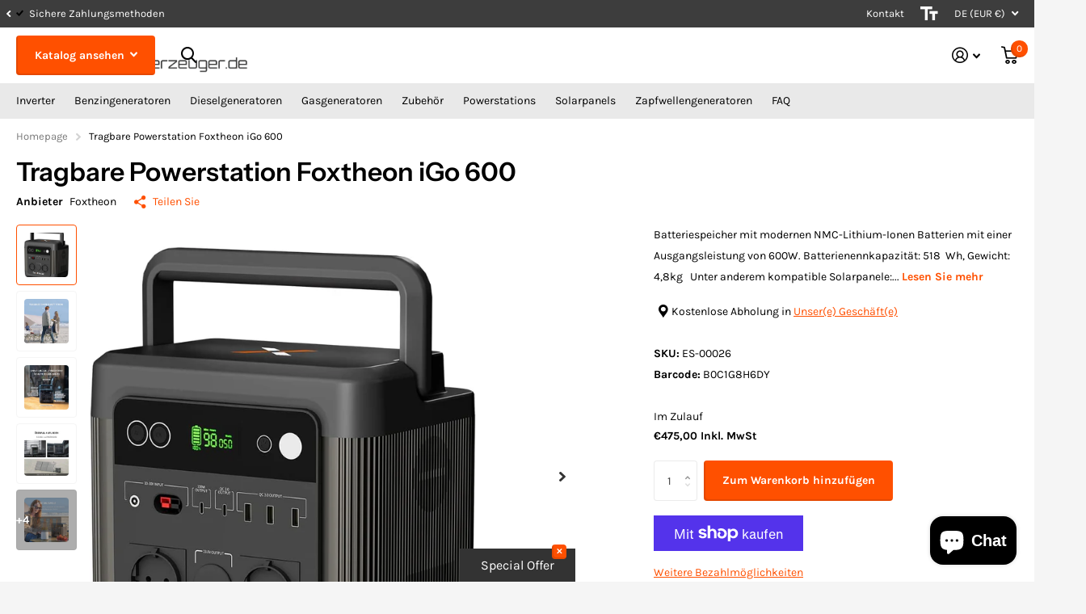

--- FILE ---
content_type: text/html; charset=utf-8
request_url: https://mein-stromerzeuger.de/products/tragbare-powerstation-foxtheon-igo-600
body_size: 37674
content:
<!doctype html>
<html lang="de" data-theme="xtra" dir="ltr" class="no-js  ">
	<head>
		<meta charset="utf-8">
		<meta http-equiv="x-ua-compatible" content="ie=edge">
		<title>Tragbare Powerstation Foxtheon iGo 600 &ndash; mein-stromerzeuger</title><meta name="description" content="Batteriespeicher mit modernen NMC-Lithium-Ionen Batterien mit einer Ausgangsleistung von 600W. Batterienennkapazität: 518  Wh, Gewicht: 4,8kg   Unter anderem kompatible Solarpanele: Foxtheon SP14, SP100, SP120, SP200 (auch bei uns erhältlich).   Foxtheon iGo 600 - Die mobile Power Station für unterwegs&#39; Entdecken Sie d"><meta name="theme-color" content="">
		<meta name="MobileOptimized" content="320">
		<meta name="HandheldFriendly" content="true">
		<meta name="viewport" content="width=device-width, initial-scale=1, minimum-scale=1, maximum-scale=5, viewport-fit=cover, shrink-to-fit=no">
		<meta name="format-detection" content="telephone=no">
		<meta name="msapplication-config" content="//mein-stromerzeuger.de/cdn/shop/t/5/assets/browserconfig.xml?v=52024572095365081671712929525">
		<link rel="canonical" href="https://mein-stromerzeuger.de/products/tragbare-powerstation-foxtheon-igo-600">
		<link rel="preconnect" href="https://fonts.shopifycdn.com" crossorigin><link rel="preload" as="style" href="//mein-stromerzeuger.de/cdn/shop/t/5/assets/screen.css?v=136571401651108449451712929527">
		<link rel="preload" as="style" href="//mein-stromerzeuger.de/cdn/shop/t/5/assets/theme-xtra.css?v=83787356234667403861712929527">
		<link rel="preload" as="style" href="//mein-stromerzeuger.de/cdn/shop/t/5/assets/screen-settings.css?v=161888472785803722861759343900">
		
		<link rel="preload" as="font" href="//mein-stromerzeuger.de/cdn/fonts/instrument_sans/instrumentsans_n6.27dc66245013a6f7f317d383a3cc9a0c347fb42d.woff2" type="font/woff2" crossorigin>
    <link rel="preload" as="font" href="//mein-stromerzeuger.de/cdn/fonts/karla/karla_n4.40497e07df527e6a50e58fb17ef1950c72f3e32c.woff2" type="font/woff2" crossorigin>
		<link rel="preload" as="font" href="//mein-stromerzeuger.de/cdn/shop/t/5/assets/xtra.woff2?v=8976947910206883911712929527" crossorigin>
		<link href="//mein-stromerzeuger.de/cdn/shop/t/5/assets/screen.css?v=136571401651108449451712929527" rel="stylesheet" type="text/css" media="screen" />
		<link href="//mein-stromerzeuger.de/cdn/shop/t/5/assets/theme-xtra.css?v=83787356234667403861712929527" rel="stylesheet" type="text/css" media="screen" />
		<link href="//mein-stromerzeuger.de/cdn/shop/t/5/assets/screen-settings.css?v=161888472785803722861759343900" rel="stylesheet" type="text/css" media="screen" />
		<noscript><link rel="stylesheet" href="//mein-stromerzeuger.de/cdn/shop/t/5/assets/async-menu.css?v=130949427629396350301712929524"></noscript><link href="//mein-stromerzeuger.de/cdn/shop/t/5/assets/page-product.css?v=37329894213853036251712929527" rel="stylesheet" type="text/css" media="screen" />

<link rel="icon" href="//mein-stromerzeuger.de/cdn/shop/files/favicon-32x32.png?crop=center&height=32&v=1683041678&width=32" type="image/png">
			<link rel="mask-icon" href="safari-pinned-tab.svg" color="#333333">
			<link rel="apple-touch-icon" href="apple-touch-icon.png"><link rel="manifest" href="//mein-stromerzeuger.de/cdn/shop/t/5/assets/manifest.json?v=29040392606353692311712929527">
		<script>document.documentElement.classList.remove('no-js'); document.documentElement.classList.add('js');</script>
		<meta name="msapplication-config" content="//mein-stromerzeuger.de/cdn/shop/t/5/assets/browserconfig.xml?v=52024572095365081671712929525">
<meta property="og:title" content="Tragbare Powerstation Foxtheon iGo 600">
<meta property="og:type" content="product">
<meta property="og:description" content="Batteriespeicher mit modernen NMC-Lithium-Ionen Batterien mit einer Ausgangsleistung von 600W. Batterienennkapazität: 518  Wh, Gewicht: 4,8kg   Unter anderem kompatible Solarpanele: Foxtheon SP14, SP100, SP120, SP200 (auch bei uns erhältlich).   Foxtheon iGo 600 - Die mobile Power Station für unterwegs&#39; Entdecken Sie d">
<meta property="og:site_name" content="mein-stromerzeuger">
<meta property="og:url" content="https://mein-stromerzeuger.de/products/tragbare-powerstation-foxtheon-igo-600">

  
  <meta property="product:price:amount" content="€475,00">
  <meta property="og:price:amount" content="€475,00">
  <meta property="og:price:currency" content="EUR">
  <meta property="og:availability" content="instock" />

<meta property="og:image" content="//mein-stromerzeuger.de/cdn/shop/files/foxtheon_igo1200_tragbare_powerstation_1.jpg?crop=center&height=500&v=1686931856&width=600">

<meta name="twitter:title" content="Tragbare Powerstation Foxtheon iGo 600">
<meta name="twitter:description" content="Batteriespeicher mit modernen NMC-Lithium-Ionen Batterien mit einer Ausgangsleistung von 600W. Batterienennkapazität: 518  Wh, Gewicht: 4,8kg   Unter anderem kompatible Solarpanele: Foxtheon SP14, SP100, SP120, SP200 (auch bei uns erhältlich).   Foxtheon iGo 600 - Die mobile Power Station für unterwegs&#39; Entdecken Sie d">
<meta name="twitter:site" content="mein-stromerzeuger">

<meta property="twitter:image" content="//mein-stromerzeuger.de/cdn/shop/files/foxtheon_igo1200_tragbare_powerstation_1.jpg?crop=center&height=500&v=1686931856&width=600">
<script type="application/ld+json">
  [{
        "@context": "http://schema.org",
        "@type": "Product",
        "name": "Tragbare Powerstation Foxtheon iGo 600",
        "url": "https://mein-stromerzeuger.de/products/tragbare-powerstation-foxtheon-igo-600","brand": { "@type": "Brand", "name": "Foxtheon" },"description": "Batteriespeicher mit modernen NMC-Lithium-Ionen Batterien mit einer Ausgangsleistung von 600W. Batterienennkapazität: 518  Wh, Gewicht: 4,8kg\n\n \n\nUnter anderem kompatible Solarpanele:\n\nFoxtheon SP14, SP100, SP120, SP200 (auch bei uns erhältlich).\n\n \n\nFoxtheon iGo 600 - Die mobile Power Station für unterwegs'\n\nEntdecken Sie die Foxtheon iGo 600, Ihre ultimative mobile Power Station für unterwegs! Diese innovative\nEnergielösung ist perfekt für Camping, Wandern und andere Outdoor-Aktivitäten. Mit einer beeindruckenden Kapazität\nvon 600Wh können Sie Ihre elektronischen Geräte jederzeit und überall aufladen.\n\n\nDie Foxtheon iGo 600 ist leicht, kompakt und einfach zu transportieren. Sie verfügt über mehrere Anschlüsse, um\nverschiedene Geräte gleichzeitig aufzuladen, einschließlich USB, DC und AC. Die integrierte LED-Anzeige zeigt Ihnen\nden aktuellen Ladestand, sodass Sie immer wissen, wie viel Energie noch zur Verfügung steht.\n\n\nGenießen Sie die Freiheit, ohne Stromausfälle unterwegs zu sein. Die Foxtheon iGo 600 ist mit modernster Technologie\nausgestattet, um Ihnen eine sichere und zuverlässige Energiequelle zu bieten. Machen Sie sich bereit für Ihr nächstes\nAbenteuer und bestellen Sie noch heute Ihre Foxtheon iGo 600!\n\nErleben Sie maximale Mobilität mit der Foxtheon iGo 600! Diese beeindruckende\nmobile Power Station ist das Must-Have-Gadget für alle abenteuerlustigen Menschen. Mit ihrer kompakten Größe und\ndem leichten Design passt sie problemlos in Rucksäcke und Taschen, sodass Sie sie überall hin mitnehmen können.\nDie iGo 600 bietet Ihnen eine Vielzahl von Anschlüssen, um all Ihre elektronischen Geräte wie Smartphones, Tablets\nund sogar Laptops aufzuladen. Dank ihrer hohen Kapazität und schnellen Ladegeschwindigkeit können Sie sich darauf\nverlassen, dass Ihre Geräte immer betriebsbereit sind.\n\n\nAber das ist noch nicht alles! Die Foxtheon iGo 600 verfügt auch über eine eingebaute LED-Taschenlampe, die Ihnen\nbei nächtlichen Abenteuern oder Stromausfällen zur Seite steht. Machen Sie sich keine Sorgen mehr über leere Akkus\noder fehlende Steckdosen – die Foxtheon iGo 600 ist die ultimative Lösung für Ihre Energiebedürfnisse unterwegs.\n\nMit seiner beeindruckenden 600Wh Kapazität können Sie stundenlang unterwegs arbeiten und spielen. Dank der USB-C PD\n100W Schnellladefunktion sind Ihre Geräte im Handumdrehen aufgeladen und einsatzbereit.\nDie 230V AC Steckdose ermöglicht Ihnen, auch größere Elektrogeräte mit Leichtigkeit zu betreiben. Der 12V DC\nAutoausgang ist ideal für unterwegs und perfekt für Roadtrips und Campingausflüge. Das benutzerfreundliche LCD-\nDisplay zeigt Ihnen genau, wie viel Energie noch verfügbar ist, damit Sie immer den Überblick behalten.\n\n\nMit dem 4-fachen Schutzmechanismus sorgt der Foxtheon iGo 600 für absolute Sicherheit. Er schützt vor Überladung,\nÜberspannung, Überstrom und Kurzschluss, sodass Sie sich keine Sorgen um Ihre Geräte machen müssen. Holen Sie\nsich jetzt den Foxtheon iGo 600 und genießen Sie grenzenlose Energie, wo immer Sie hingehen!\n","image": "//mein-stromerzeuger.de/cdn/shop/files/foxtheon_igo1200_tragbare_powerstation_1.jpg?crop=center&height=500&v=1686931856&width=600","gtin8": "B0C1G8H6DY","sku": "ES-00026","offers": {
          "@type": "Offer",
          "price": "475.0",
          "url": "https://mein-stromerzeuger.de/products/tragbare-powerstation-foxtheon-igo-600",
          "priceValidUntil": "2026-11-13",
          "priceCurrency": "EUR"}
      },{
      "@context": "http://schema.org/",
      "@type": "Organization",
      "url": "https://mein-stromerzeuger.de/products/tragbare-powerstation-foxtheon-igo-600",
      "name": "mein-stromerzeuger",
      "legalName": "mein-stromerzeuger",
      "description": "Batteriespeicher mit modernen NMC-Lithium-Ionen Batterien mit einer Ausgangsleistung von 600W. Batterienennkapazität: 518  Wh, Gewicht: 4,8kg   Unter anderem kompatible Solarpanele: Foxtheon SP14, SP100, SP120, SP200 (auch bei uns erhältlich).   Foxtheon iGo 600 - Die mobile Power Station für unterwegs&#39; Entdecken Sie d","contactPoint": {
        "@type": "ContactPoint",
        "contactType": "Customer service",
        "telephone": "+49 (0) 7622 69 71 155"
      },
      "address": {
        "@type": "PostalAddress",
        "streetAddress": "Fabrikstr. 1, SEV GmbH",
        "addressLocality": "Schopfheim",
        "postalCode": "79650",
        "addressCountry": "DEUTSCHLAND"
      }
    },
    {
      "@context": "http://schema.org",
      "@type": "WebSite",
      "url": "https://mein-stromerzeuger.de/products/tragbare-powerstation-foxtheon-igo-600",
      "name": "mein-stromerzeuger",
      "description": "Batteriespeicher mit modernen NMC-Lithium-Ionen Batterien mit einer Ausgangsleistung von 600W. Batterienennkapazität: 518  Wh, Gewicht: 4,8kg   Unter anderem kompatible Solarpanele: Foxtheon SP14, SP100, SP120, SP200 (auch bei uns erhältlich).   Foxtheon iGo 600 - Die mobile Power Station für unterwegs&#39; Entdecken Sie d",
      "author": [
        {
          "@type": "Organization",
          "url": "https://www.someoneyouknow.online",
          "name": "Someoneyouknow",
          "address": {
            "@type": "PostalAddress",
            "streetAddress": "Wilhelminaplein 25",
            "addressLocality": "Eindhoven",
            "addressRegion": "NB",
            "postalCode": "5611 HG",
            "addressCountry": "NL"
          }
        }
      ]
    }
  ]
</script>

		<script>window.performance && window.performance.mark && window.performance.mark('shopify.content_for_header.start');</script><meta name="google-site-verification" content="GJybPaJhvnOGoRsezh9ni0dRg4J5LJDj4J4-0mC16dY">
<meta id="shopify-digital-wallet" name="shopify-digital-wallet" content="/67215262014/digital_wallets/dialog">
<meta name="shopify-checkout-api-token" content="fcd87acf1a8af9d70c7b6b0361aa6637">
<meta id="in-context-paypal-metadata" data-shop-id="67215262014" data-venmo-supported="false" data-environment="production" data-locale="de_DE" data-paypal-v4="true" data-currency="EUR">
<link rel="alternate" hreflang="x-default" href="https://mein-stromerzeuger.de/products/tragbare-powerstation-foxtheon-igo-600">
<link rel="alternate" hreflang="de-AT" href="https://mein-stromerzeuger.at/products/tragbare-powerstation-foxtheon-igo-600">
<link rel="alternate" hreflang="de-CH" href="https://mein-stromerzeuger.ch/products/tragbare-powerstation-foxtheon-igo-600">
<link rel="alternate" type="application/json+oembed" href="https://mein-stromerzeuger.de/products/tragbare-powerstation-foxtheon-igo-600.oembed">
<script async="async" src="/checkouts/internal/preloads.js?locale=de-DE"></script>
<link rel="preconnect" href="https://shop.app" crossorigin="anonymous">
<script async="async" src="https://shop.app/checkouts/internal/preloads.js?locale=de-DE&shop_id=67215262014" crossorigin="anonymous"></script>
<script id="apple-pay-shop-capabilities" type="application/json">{"shopId":67215262014,"countryCode":"DE","currencyCode":"EUR","merchantCapabilities":["supports3DS"],"merchantId":"gid:\/\/shopify\/Shop\/67215262014","merchantName":"mein-stromerzeuger","requiredBillingContactFields":["postalAddress","email","phone"],"requiredShippingContactFields":["postalAddress","email","phone"],"shippingType":"shipping","supportedNetworks":["visa","maestro","masterCard","amex"],"total":{"type":"pending","label":"mein-stromerzeuger","amount":"1.00"},"shopifyPaymentsEnabled":true,"supportsSubscriptions":true}</script>
<script id="shopify-features" type="application/json">{"accessToken":"fcd87acf1a8af9d70c7b6b0361aa6637","betas":["rich-media-storefront-analytics"],"domain":"mein-stromerzeuger.de","predictiveSearch":true,"shopId":67215262014,"locale":"de"}</script>
<script>var Shopify = Shopify || {};
Shopify.shop = "mein-stromerzeuger.myshopify.com";
Shopify.locale = "de";
Shopify.currency = {"active":"EUR","rate":"1.0"};
Shopify.country = "DE";
Shopify.theme = {"name":"Xtra","id":161247330639,"schema_name":"Xtra","schema_version":"4.2.0","theme_store_id":1609,"role":"main"};
Shopify.theme.handle = "null";
Shopify.theme.style = {"id":null,"handle":null};
Shopify.cdnHost = "mein-stromerzeuger.de/cdn";
Shopify.routes = Shopify.routes || {};
Shopify.routes.root = "/";</script>
<script type="module">!function(o){(o.Shopify=o.Shopify||{}).modules=!0}(window);</script>
<script>!function(o){function n(){var o=[];function n(){o.push(Array.prototype.slice.apply(arguments))}return n.q=o,n}var t=o.Shopify=o.Shopify||{};t.loadFeatures=n(),t.autoloadFeatures=n()}(window);</script>
<script>
  window.ShopifyPay = window.ShopifyPay || {};
  window.ShopifyPay.apiHost = "shop.app\/pay";
  window.ShopifyPay.redirectState = null;
</script>
<script id="shop-js-analytics" type="application/json">{"pageType":"product"}</script>
<script defer="defer" async type="module" src="//mein-stromerzeuger.de/cdn/shopifycloud/shop-js/modules/v2/client.init-shop-cart-sync_CS5CEDwY.de.esm.js"></script>
<script defer="defer" async type="module" src="//mein-stromerzeuger.de/cdn/shopifycloud/shop-js/modules/v2/chunk.common_CuGXhKWL.esm.js"></script>
<script type="module">
  await import("//mein-stromerzeuger.de/cdn/shopifycloud/shop-js/modules/v2/client.init-shop-cart-sync_CS5CEDwY.de.esm.js");
await import("//mein-stromerzeuger.de/cdn/shopifycloud/shop-js/modules/v2/chunk.common_CuGXhKWL.esm.js");

  window.Shopify.SignInWithShop?.initShopCartSync?.({"fedCMEnabled":true,"windoidEnabled":true});

</script>
<script>
  window.Shopify = window.Shopify || {};
  if (!window.Shopify.featureAssets) window.Shopify.featureAssets = {};
  window.Shopify.featureAssets['shop-js'] = {"shop-cart-sync":["modules/v2/client.shop-cart-sync_BlEF2ffK.de.esm.js","modules/v2/chunk.common_CuGXhKWL.esm.js"],"init-fed-cm":["modules/v2/client.init-fed-cm_CJ9iQ9-J.de.esm.js","modules/v2/chunk.common_CuGXhKWL.esm.js"],"init-windoid":["modules/v2/client.init-windoid_DCGXMDJ1.de.esm.js","modules/v2/chunk.common_CuGXhKWL.esm.js"],"init-shop-email-lookup-coordinator":["modules/v2/client.init-shop-email-lookup-coordinator_DQNWhWSr.de.esm.js","modules/v2/chunk.common_CuGXhKWL.esm.js"],"shop-toast-manager":["modules/v2/client.shop-toast-manager_Cwh7X_MF.de.esm.js","modules/v2/chunk.common_CuGXhKWL.esm.js"],"shop-button":["modules/v2/client.shop-button_Cm189L5j.de.esm.js","modules/v2/chunk.common_CuGXhKWL.esm.js"],"shop-login-button":["modules/v2/client.shop-login-button_Ccwc7mFg.de.esm.js","modules/v2/chunk.common_CuGXhKWL.esm.js","modules/v2/chunk.modal_BsCGu73L.esm.js"],"shop-cash-offers":["modules/v2/client.shop-cash-offers_-7LNvfMo.de.esm.js","modules/v2/chunk.common_CuGXhKWL.esm.js","modules/v2/chunk.modal_BsCGu73L.esm.js"],"avatar":["modules/v2/client.avatar_BTnouDA3.de.esm.js"],"init-shop-cart-sync":["modules/v2/client.init-shop-cart-sync_CS5CEDwY.de.esm.js","modules/v2/chunk.common_CuGXhKWL.esm.js"],"init-shop-for-new-customer-accounts":["modules/v2/client.init-shop-for-new-customer-accounts_HnMhlrl-.de.esm.js","modules/v2/client.shop-login-button_Ccwc7mFg.de.esm.js","modules/v2/chunk.common_CuGXhKWL.esm.js","modules/v2/chunk.modal_BsCGu73L.esm.js"],"pay-button":["modules/v2/client.pay-button_CxKmE4Fg.de.esm.js","modules/v2/chunk.common_CuGXhKWL.esm.js"],"init-customer-accounts-sign-up":["modules/v2/client.init-customer-accounts-sign-up_B7hpp5ih.de.esm.js","modules/v2/client.shop-login-button_Ccwc7mFg.de.esm.js","modules/v2/chunk.common_CuGXhKWL.esm.js","modules/v2/chunk.modal_BsCGu73L.esm.js"],"checkout-modal":["modules/v2/client.checkout-modal_CtJv1Qet.de.esm.js","modules/v2/chunk.common_CuGXhKWL.esm.js","modules/v2/chunk.modal_BsCGu73L.esm.js"],"init-customer-accounts":["modules/v2/client.init-customer-accounts_C02GB5_c.de.esm.js","modules/v2/client.shop-login-button_Ccwc7mFg.de.esm.js","modules/v2/chunk.common_CuGXhKWL.esm.js","modules/v2/chunk.modal_BsCGu73L.esm.js"],"lead-capture":["modules/v2/client.lead-capture_CX9TfPm5.de.esm.js","modules/v2/chunk.common_CuGXhKWL.esm.js","modules/v2/chunk.modal_BsCGu73L.esm.js"],"shop-follow-button":["modules/v2/client.shop-follow-button_S4Ix4EPb.de.esm.js","modules/v2/chunk.common_CuGXhKWL.esm.js","modules/v2/chunk.modal_BsCGu73L.esm.js"],"shop-login":["modules/v2/client.shop-login_DATPUaxu.de.esm.js","modules/v2/chunk.common_CuGXhKWL.esm.js","modules/v2/chunk.modal_BsCGu73L.esm.js"],"payment-terms":["modules/v2/client.payment-terms_CvbUooMu.de.esm.js","modules/v2/chunk.common_CuGXhKWL.esm.js","modules/v2/chunk.modal_BsCGu73L.esm.js"]};
</script>
<script id="__st">var __st={"a":67215262014,"offset":3600,"reqid":"1049c8ea-a4ed-4d90-900e-a42b647f85de-1763024810","pageurl":"mein-stromerzeuger.de\/products\/tragbare-powerstation-foxtheon-igo-600","u":"8c74c41ef990","p":"product","rtyp":"product","rid":8553005646159};</script>
<script>window.ShopifyPaypalV4VisibilityTracking = true;</script>
<script id="captcha-bootstrap">!function(){'use strict';const t='contact',e='account',n='new_comment',o=[[t,t],['blogs',n],['comments',n],[t,'customer']],c=[[e,'customer_login'],[e,'guest_login'],[e,'recover_customer_password'],[e,'create_customer']],r=t=>t.map((([t,e])=>`form[action*='/${t}']:not([data-nocaptcha='true']) input[name='form_type'][value='${e}']`)).join(','),a=t=>()=>t?[...document.querySelectorAll(t)].map((t=>t.form)):[];function s(){const t=[...o],e=r(t);return a(e)}const i='password',u='form_key',d=['recaptcha-v3-token','g-recaptcha-response','h-captcha-response',i],f=()=>{try{return window.sessionStorage}catch{return}},m='__shopify_v',_=t=>t.elements[u];function p(t,e,n=!1){try{const o=window.sessionStorage,c=JSON.parse(o.getItem(e)),{data:r}=function(t){const{data:e,action:n}=t;return t[m]||n?{data:e,action:n}:{data:t,action:n}}(c);for(const[e,n]of Object.entries(r))t.elements[e]&&(t.elements[e].value=n);n&&o.removeItem(e)}catch(o){console.error('form repopulation failed',{error:o})}}const l='form_type',E='cptcha';function T(t){t.dataset[E]=!0}const w=window,h=w.document,L='Shopify',v='ce_forms',y='captcha';let A=!1;((t,e)=>{const n=(g='f06e6c50-85a8-45c8-87d0-21a2b65856fe',I='https://cdn.shopify.com/shopifycloud/storefront-forms-hcaptcha/ce_storefront_forms_captcha_hcaptcha.v1.5.2.iife.js',D={infoText:'Durch hCaptcha geschützt',privacyText:'Datenschutz',termsText:'Allgemeine Geschäftsbedingungen'},(t,e,n)=>{const o=w[L][v],c=o.bindForm;if(c)return c(t,g,e,D).then(n);var r;o.q.push([[t,g,e,D],n]),r=I,A||(h.body.append(Object.assign(h.createElement('script'),{id:'captcha-provider',async:!0,src:r})),A=!0)});var g,I,D;w[L]=w[L]||{},w[L][v]=w[L][v]||{},w[L][v].q=[],w[L][y]=w[L][y]||{},w[L][y].protect=function(t,e){n(t,void 0,e),T(t)},Object.freeze(w[L][y]),function(t,e,n,w,h,L){const[v,y,A,g]=function(t,e,n){const i=e?o:[],u=t?c:[],d=[...i,...u],f=r(d),m=r(i),_=r(d.filter((([t,e])=>n.includes(e))));return[a(f),a(m),a(_),s()]}(w,h,L),I=t=>{const e=t.target;return e instanceof HTMLFormElement?e:e&&e.form},D=t=>v().includes(t);t.addEventListener('submit',(t=>{const e=I(t);if(!e)return;const n=D(e)&&!e.dataset.hcaptchaBound&&!e.dataset.recaptchaBound,o=_(e),c=g().includes(e)&&(!o||!o.value);(n||c)&&t.preventDefault(),c&&!n&&(function(t){try{if(!f())return;!function(t){const e=f();if(!e)return;const n=_(t);if(!n)return;const o=n.value;o&&e.removeItem(o)}(t);const e=Array.from(Array(32),(()=>Math.random().toString(36)[2])).join('');!function(t,e){_(t)||t.append(Object.assign(document.createElement('input'),{type:'hidden',name:u})),t.elements[u].value=e}(t,e),function(t,e){const n=f();if(!n)return;const o=[...t.querySelectorAll(`input[type='${i}']`)].map((({name:t})=>t)),c=[...d,...o],r={};for(const[a,s]of new FormData(t).entries())c.includes(a)||(r[a]=s);n.setItem(e,JSON.stringify({[m]:1,action:t.action,data:r}))}(t,e)}catch(e){console.error('failed to persist form',e)}}(e),e.submit())}));const S=(t,e)=>{t&&!t.dataset[E]&&(n(t,e.some((e=>e===t))),T(t))};for(const o of['focusin','change'])t.addEventListener(o,(t=>{const e=I(t);D(e)&&S(e,y())}));const B=e.get('form_key'),M=e.get(l),P=B&&M;t.addEventListener('DOMContentLoaded',(()=>{const t=y();if(P)for(const e of t)e.elements[l].value===M&&p(e,B);[...new Set([...A(),...v().filter((t=>'true'===t.dataset.shopifyCaptcha))])].forEach((e=>S(e,t)))}))}(h,new URLSearchParams(w.location.search),n,t,e,['guest_login'])})(!0,!0)}();</script>
<script integrity="sha256-52AcMU7V7pcBOXWImdc/TAGTFKeNjmkeM1Pvks/DTgc=" data-source-attribution="shopify.loadfeatures" defer="defer" src="//mein-stromerzeuger.de/cdn/shopifycloud/storefront/assets/storefront/load_feature-81c60534.js" crossorigin="anonymous"></script>
<script crossorigin="anonymous" defer="defer" src="//mein-stromerzeuger.de/cdn/shopifycloud/storefront/assets/shopify_pay/storefront-65b4c6d7.js?v=20250812"></script>
<script data-source-attribution="shopify.dynamic_checkout.dynamic.init">var Shopify=Shopify||{};Shopify.PaymentButton=Shopify.PaymentButton||{isStorefrontPortableWallets:!0,init:function(){window.Shopify.PaymentButton.init=function(){};var t=document.createElement("script");t.src="https://mein-stromerzeuger.de/cdn/shopifycloud/portable-wallets/latest/portable-wallets.de.js",t.type="module",document.head.appendChild(t)}};
</script>
<script data-source-attribution="shopify.dynamic_checkout.buyer_consent">
  function portableWalletsHideBuyerConsent(e){var t=document.getElementById("shopify-buyer-consent"),n=document.getElementById("shopify-subscription-policy-button");t&&n&&(t.classList.add("hidden"),t.setAttribute("aria-hidden","true"),n.removeEventListener("click",e))}function portableWalletsShowBuyerConsent(e){var t=document.getElementById("shopify-buyer-consent"),n=document.getElementById("shopify-subscription-policy-button");t&&n&&(t.classList.remove("hidden"),t.removeAttribute("aria-hidden"),n.addEventListener("click",e))}window.Shopify?.PaymentButton&&(window.Shopify.PaymentButton.hideBuyerConsent=portableWalletsHideBuyerConsent,window.Shopify.PaymentButton.showBuyerConsent=portableWalletsShowBuyerConsent);
</script>
<script>
  function portableWalletsCleanup(e){e&&e.src&&console.error("Failed to load portable wallets script "+e.src);var t=document.querySelectorAll("shopify-accelerated-checkout .shopify-payment-button__skeleton, shopify-accelerated-checkout-cart .wallet-cart-button__skeleton"),e=document.getElementById("shopify-buyer-consent");for(let e=0;e<t.length;e++)t[e].remove();e&&e.remove()}function portableWalletsNotLoadedAsModule(e){e instanceof ErrorEvent&&"string"==typeof e.message&&e.message.includes("import.meta")&&"string"==typeof e.filename&&e.filename.includes("portable-wallets")&&(window.removeEventListener("error",portableWalletsNotLoadedAsModule),window.Shopify.PaymentButton.failedToLoad=e,"loading"===document.readyState?document.addEventListener("DOMContentLoaded",window.Shopify.PaymentButton.init):window.Shopify.PaymentButton.init())}window.addEventListener("error",portableWalletsNotLoadedAsModule);
</script>

<script type="module" src="https://mein-stromerzeuger.de/cdn/shopifycloud/portable-wallets/latest/portable-wallets.de.js" onError="portableWalletsCleanup(this)" crossorigin="anonymous"></script>
<script nomodule>
  document.addEventListener("DOMContentLoaded", portableWalletsCleanup);
</script>

<script id='scb4127' type='text/javascript' async='' src='https://mein-stromerzeuger.de/cdn/shopifycloud/privacy-banner/storefront-banner.js'></script><link id="shopify-accelerated-checkout-styles" rel="stylesheet" media="screen" href="https://mein-stromerzeuger.de/cdn/shopifycloud/portable-wallets/latest/accelerated-checkout-backwards-compat.css" crossorigin="anonymous">
<style id="shopify-accelerated-checkout-cart">
        #shopify-buyer-consent {
  margin-top: 1em;
  display: inline-block;
  width: 100%;
}

#shopify-buyer-consent.hidden {
  display: none;
}

#shopify-subscription-policy-button {
  background: none;
  border: none;
  padding: 0;
  text-decoration: underline;
  font-size: inherit;
  cursor: pointer;
}

#shopify-subscription-policy-button::before {
  box-shadow: none;
}

      </style>

<script>window.performance && window.performance.mark && window.performance.mark('shopify.content_for_header.end');</script>
		
	<script src="https://cdn.shopify.com/extensions/7bc9bb47-adfa-4267-963e-cadee5096caf/inbox-1252/assets/inbox-chat-loader.js" type="text/javascript" defer="defer"></script>
<script src="https://cdn.shopify.com/extensions/0199a97f-2566-7f12-877d-dbd834cdef4e/easify-attachments-15/assets/attachments.js" type="text/javascript" defer="defer"></script>
<link href="https://cdn.shopify.com/extensions/0199a438-2b43-7d72-ba8c-f8472dfb5cdc/promotion-popup-allnew-26/assets/popup-main.css" rel="stylesheet" type="text/css" media="all">
<script src="https://cdn.shopify.com/extensions/019a26f7-cf8f-78bd-a350-620d3f11ab93/easyspecs-9/assets/embed.js" type="text/javascript" defer="defer"></script>
<link href="https://monorail-edge.shopifysvc.com" rel="dns-prefetch">
<script>(function(){if ("sendBeacon" in navigator && "performance" in window) {try {var session_token_from_headers = performance.getEntriesByType('navigation')[0].serverTiming.find(x => x.name == '_s').description;} catch {var session_token_from_headers = undefined;}var session_cookie_matches = document.cookie.match(/_shopify_s=([^;]*)/);var session_token_from_cookie = session_cookie_matches && session_cookie_matches.length === 2 ? session_cookie_matches[1] : "";var session_token = session_token_from_headers || session_token_from_cookie || "";function handle_abandonment_event(e) {var entries = performance.getEntries().filter(function(entry) {return /monorail-edge.shopifysvc.com/.test(entry.name);});if (!window.abandonment_tracked && entries.length === 0) {window.abandonment_tracked = true;var currentMs = Date.now();var navigation_start = performance.timing.navigationStart;var payload = {shop_id: 67215262014,url: window.location.href,navigation_start,duration: currentMs - navigation_start,session_token,page_type: "product"};window.navigator.sendBeacon("https://monorail-edge.shopifysvc.com/v1/produce", JSON.stringify({schema_id: "online_store_buyer_site_abandonment/1.1",payload: payload,metadata: {event_created_at_ms: currentMs,event_sent_at_ms: currentMs}}));}}window.addEventListener('pagehide', handle_abandonment_event);}}());</script>
<script id="web-pixels-manager-setup">(function e(e,d,r,n,o){if(void 0===o&&(o={}),!Boolean(null===(a=null===(i=window.Shopify)||void 0===i?void 0:i.analytics)||void 0===a?void 0:a.replayQueue)){var i,a;window.Shopify=window.Shopify||{};var t=window.Shopify;t.analytics=t.analytics||{};var s=t.analytics;s.replayQueue=[],s.publish=function(e,d,r){return s.replayQueue.push([e,d,r]),!0};try{self.performance.mark("wpm:start")}catch(e){}var l=function(){var e={modern:/Edge?\/(1{2}[4-9]|1[2-9]\d|[2-9]\d{2}|\d{4,})\.\d+(\.\d+|)|Firefox\/(1{2}[4-9]|1[2-9]\d|[2-9]\d{2}|\d{4,})\.\d+(\.\d+|)|Chrom(ium|e)\/(9{2}|\d{3,})\.\d+(\.\d+|)|(Maci|X1{2}).+ Version\/(15\.\d+|(1[6-9]|[2-9]\d|\d{3,})\.\d+)([,.]\d+|)( \(\w+\)|)( Mobile\/\w+|) Safari\/|Chrome.+OPR\/(9{2}|\d{3,})\.\d+\.\d+|(CPU[ +]OS|iPhone[ +]OS|CPU[ +]iPhone|CPU IPhone OS|CPU iPad OS)[ +]+(15[._]\d+|(1[6-9]|[2-9]\d|\d{3,})[._]\d+)([._]\d+|)|Android:?[ /-](13[3-9]|1[4-9]\d|[2-9]\d{2}|\d{4,})(\.\d+|)(\.\d+|)|Android.+Firefox\/(13[5-9]|1[4-9]\d|[2-9]\d{2}|\d{4,})\.\d+(\.\d+|)|Android.+Chrom(ium|e)\/(13[3-9]|1[4-9]\d|[2-9]\d{2}|\d{4,})\.\d+(\.\d+|)|SamsungBrowser\/([2-9]\d|\d{3,})\.\d+/,legacy:/Edge?\/(1[6-9]|[2-9]\d|\d{3,})\.\d+(\.\d+|)|Firefox\/(5[4-9]|[6-9]\d|\d{3,})\.\d+(\.\d+|)|Chrom(ium|e)\/(5[1-9]|[6-9]\d|\d{3,})\.\d+(\.\d+|)([\d.]+$|.*Safari\/(?![\d.]+ Edge\/[\d.]+$))|(Maci|X1{2}).+ Version\/(10\.\d+|(1[1-9]|[2-9]\d|\d{3,})\.\d+)([,.]\d+|)( \(\w+\)|)( Mobile\/\w+|) Safari\/|Chrome.+OPR\/(3[89]|[4-9]\d|\d{3,})\.\d+\.\d+|(CPU[ +]OS|iPhone[ +]OS|CPU[ +]iPhone|CPU IPhone OS|CPU iPad OS)[ +]+(10[._]\d+|(1[1-9]|[2-9]\d|\d{3,})[._]\d+)([._]\d+|)|Android:?[ /-](13[3-9]|1[4-9]\d|[2-9]\d{2}|\d{4,})(\.\d+|)(\.\d+|)|Mobile Safari.+OPR\/([89]\d|\d{3,})\.\d+\.\d+|Android.+Firefox\/(13[5-9]|1[4-9]\d|[2-9]\d{2}|\d{4,})\.\d+(\.\d+|)|Android.+Chrom(ium|e)\/(13[3-9]|1[4-9]\d|[2-9]\d{2}|\d{4,})\.\d+(\.\d+|)|Android.+(UC? ?Browser|UCWEB|U3)[ /]?(15\.([5-9]|\d{2,})|(1[6-9]|[2-9]\d|\d{3,})\.\d+)\.\d+|SamsungBrowser\/(5\.\d+|([6-9]|\d{2,})\.\d+)|Android.+MQ{2}Browser\/(14(\.(9|\d{2,})|)|(1[5-9]|[2-9]\d|\d{3,})(\.\d+|))(\.\d+|)|K[Aa][Ii]OS\/(3\.\d+|([4-9]|\d{2,})\.\d+)(\.\d+|)/},d=e.modern,r=e.legacy,n=navigator.userAgent;return n.match(d)?"modern":n.match(r)?"legacy":"unknown"}(),u="modern"===l?"modern":"legacy",c=(null!=n?n:{modern:"",legacy:""})[u],f=function(e){return[e.baseUrl,"/wpm","/b",e.hashVersion,"modern"===e.buildTarget?"m":"l",".js"].join("")}({baseUrl:d,hashVersion:r,buildTarget:u}),m=function(e){var d=e.version,r=e.bundleTarget,n=e.surface,o=e.pageUrl,i=e.monorailEndpoint;return{emit:function(e){var a=e.status,t=e.errorMsg,s=(new Date).getTime(),l=JSON.stringify({metadata:{event_sent_at_ms:s},events:[{schema_id:"web_pixels_manager_load/3.1",payload:{version:d,bundle_target:r,page_url:o,status:a,surface:n,error_msg:t},metadata:{event_created_at_ms:s}}]});if(!i)return console&&console.warn&&console.warn("[Web Pixels Manager] No Monorail endpoint provided, skipping logging."),!1;try{return self.navigator.sendBeacon.bind(self.navigator)(i,l)}catch(e){}var u=new XMLHttpRequest;try{return u.open("POST",i,!0),u.setRequestHeader("Content-Type","text/plain"),u.send(l),!0}catch(e){return console&&console.warn&&console.warn("[Web Pixels Manager] Got an unhandled error while logging to Monorail."),!1}}}}({version:r,bundleTarget:l,surface:e.surface,pageUrl:self.location.href,monorailEndpoint:e.monorailEndpoint});try{o.browserTarget=l,function(e){var d=e.src,r=e.async,n=void 0===r||r,o=e.onload,i=e.onerror,a=e.sri,t=e.scriptDataAttributes,s=void 0===t?{}:t,l=document.createElement("script"),u=document.querySelector("head"),c=document.querySelector("body");if(l.async=n,l.src=d,a&&(l.integrity=a,l.crossOrigin="anonymous"),s)for(var f in s)if(Object.prototype.hasOwnProperty.call(s,f))try{l.dataset[f]=s[f]}catch(e){}if(o&&l.addEventListener("load",o),i&&l.addEventListener("error",i),u)u.appendChild(l);else{if(!c)throw new Error("Did not find a head or body element to append the script");c.appendChild(l)}}({src:f,async:!0,onload:function(){if(!function(){var e,d;return Boolean(null===(d=null===(e=window.Shopify)||void 0===e?void 0:e.analytics)||void 0===d?void 0:d.initialized)}()){var d=window.webPixelsManager.init(e)||void 0;if(d){var r=window.Shopify.analytics;r.replayQueue.forEach((function(e){var r=e[0],n=e[1],o=e[2];d.publishCustomEvent(r,n,o)})),r.replayQueue=[],r.publish=d.publishCustomEvent,r.visitor=d.visitor,r.initialized=!0}}},onerror:function(){return m.emit({status:"failed",errorMsg:"".concat(f," has failed to load")})},sri:function(e){var d=/^sha384-[A-Za-z0-9+/=]+$/;return"string"==typeof e&&d.test(e)}(c)?c:"",scriptDataAttributes:o}),m.emit({status:"loading"})}catch(e){m.emit({status:"failed",errorMsg:(null==e?void 0:e.message)||"Unknown error"})}}})({shopId: 67215262014,storefrontBaseUrl: "https://mein-stromerzeuger.de",extensionsBaseUrl: "https://extensions.shopifycdn.com/cdn/shopifycloud/web-pixels-manager",monorailEndpoint: "https://monorail-edge.shopifysvc.com/unstable/produce_batch",surface: "storefront-renderer",enabledBetaFlags: ["2dca8a86"],webPixelsConfigList: [{"id":"1079640399","configuration":"{\"config\":\"{\\\"pixel_id\\\":\\\"G-RF5G0TV89E\\\",\\\"target_country\\\":\\\"DE\\\",\\\"gtag_events\\\":[{\\\"type\\\":\\\"search\\\",\\\"action_label\\\":[\\\"G-RF5G0TV89E\\\",\\\"AW-10961125098\\\/dT0VCPag-ocYEOr91eoo\\\"]},{\\\"type\\\":\\\"begin_checkout\\\",\\\"action_label\\\":[\\\"G-RF5G0TV89E\\\",\\\"AW-10961125098\\\/b6OuCPOg-ocYEOr91eoo\\\"]},{\\\"type\\\":\\\"view_item\\\",\\\"action_label\\\":[\\\"G-RF5G0TV89E\\\",\\\"AW-10961125098\\\/mJtpCO2g-ocYEOr91eoo\\\",\\\"MC-5J0JYWJ05B\\\"]},{\\\"type\\\":\\\"purchase\\\",\\\"action_label\\\":[\\\"G-RF5G0TV89E\\\",\\\"AW-10961125098\\\/m8OKCOqg-ocYEOr91eoo\\\",\\\"MC-5J0JYWJ05B\\\"]},{\\\"type\\\":\\\"page_view\\\",\\\"action_label\\\":[\\\"G-RF5G0TV89E\\\",\\\"AW-10961125098\\\/6XV2COeg-ocYEOr91eoo\\\",\\\"MC-5J0JYWJ05B\\\"]},{\\\"type\\\":\\\"add_payment_info\\\",\\\"action_label\\\":[\\\"G-RF5G0TV89E\\\",\\\"AW-10961125098\\\/BrqSCPui-ocYEOr91eoo\\\"]},{\\\"type\\\":\\\"add_to_cart\\\",\\\"action_label\\\":[\\\"G-RF5G0TV89E\\\",\\\"AW-10961125098\\\/WQipCPCg-ocYEOr91eoo\\\"]}],\\\"enable_monitoring_mode\\\":false}\"}","eventPayloadVersion":"v1","runtimeContext":"OPEN","scriptVersion":"b2a88bafab3e21179ed38636efcd8a93","type":"APP","apiClientId":1780363,"privacyPurposes":[],"dataSharingAdjustments":{"protectedCustomerApprovalScopes":["read_customer_address","read_customer_email","read_customer_name","read_customer_personal_data","read_customer_phone"]}},{"id":"shopify-app-pixel","configuration":"{}","eventPayloadVersion":"v1","runtimeContext":"STRICT","scriptVersion":"0450","apiClientId":"shopify-pixel","type":"APP","privacyPurposes":["ANALYTICS","MARKETING"]},{"id":"shopify-custom-pixel","eventPayloadVersion":"v1","runtimeContext":"LAX","scriptVersion":"0450","apiClientId":"shopify-pixel","type":"CUSTOM","privacyPurposes":["ANALYTICS","MARKETING"]}],isMerchantRequest: false,initData: {"shop":{"name":"mein-stromerzeuger","paymentSettings":{"currencyCode":"EUR"},"myshopifyDomain":"mein-stromerzeuger.myshopify.com","countryCode":"DE","storefrontUrl":"https:\/\/mein-stromerzeuger.de"},"customer":null,"cart":null,"checkout":null,"productVariants":[{"price":{"amount":475.0,"currencyCode":"EUR"},"product":{"title":"Tragbare Powerstation Foxtheon iGo 600","vendor":"Foxtheon","id":"8553005646159","untranslatedTitle":"Tragbare Powerstation Foxtheon iGo 600","url":"\/products\/tragbare-powerstation-foxtheon-igo-600","type":"Powerstation"},"id":"46812703818063","image":{"src":"\/\/mein-stromerzeuger.de\/cdn\/shop\/files\/foxtheon_igo1200_tragbare_powerstation_1.jpg?v=1686931856"},"sku":"ES-00026","title":"Default Title","untranslatedTitle":"Default Title"}],"purchasingCompany":null},},"https://mein-stromerzeuger.de/cdn","ae1676cfwd2530674p4253c800m34e853cb",{"modern":"","legacy":""},{"shopId":"67215262014","storefrontBaseUrl":"https:\/\/mein-stromerzeuger.de","extensionBaseUrl":"https:\/\/extensions.shopifycdn.com\/cdn\/shopifycloud\/web-pixels-manager","surface":"storefront-renderer","enabledBetaFlags":"[\"2dca8a86\"]","isMerchantRequest":"false","hashVersion":"ae1676cfwd2530674p4253c800m34e853cb","publish":"custom","events":"[[\"page_viewed\",{}],[\"product_viewed\",{\"productVariant\":{\"price\":{\"amount\":475.0,\"currencyCode\":\"EUR\"},\"product\":{\"title\":\"Tragbare Powerstation Foxtheon iGo 600\",\"vendor\":\"Foxtheon\",\"id\":\"8553005646159\",\"untranslatedTitle\":\"Tragbare Powerstation Foxtheon iGo 600\",\"url\":\"\/products\/tragbare-powerstation-foxtheon-igo-600\",\"type\":\"Powerstation\"},\"id\":\"46812703818063\",\"image\":{\"src\":\"\/\/mein-stromerzeuger.de\/cdn\/shop\/files\/foxtheon_igo1200_tragbare_powerstation_1.jpg?v=1686931856\"},\"sku\":\"ES-00026\",\"title\":\"Default Title\",\"untranslatedTitle\":\"Default Title\"}}]]"});</script><script>
  window.ShopifyAnalytics = window.ShopifyAnalytics || {};
  window.ShopifyAnalytics.meta = window.ShopifyAnalytics.meta || {};
  window.ShopifyAnalytics.meta.currency = 'EUR';
  var meta = {"product":{"id":8553005646159,"gid":"gid:\/\/shopify\/Product\/8553005646159","vendor":"Foxtheon","type":"Powerstation","variants":[{"id":46812703818063,"price":47500,"name":"Tragbare Powerstation Foxtheon iGo 600","public_title":null,"sku":"ES-00026"}],"remote":false},"page":{"pageType":"product","resourceType":"product","resourceId":8553005646159}};
  for (var attr in meta) {
    window.ShopifyAnalytics.meta[attr] = meta[attr];
  }
</script>
<script class="analytics">
  (function () {
    var customDocumentWrite = function(content) {
      var jquery = null;

      if (window.jQuery) {
        jquery = window.jQuery;
      } else if (window.Checkout && window.Checkout.$) {
        jquery = window.Checkout.$;
      }

      if (jquery) {
        jquery('body').append(content);
      }
    };

    var hasLoggedConversion = function(token) {
      if (token) {
        return document.cookie.indexOf('loggedConversion=' + token) !== -1;
      }
      return false;
    }

    var setCookieIfConversion = function(token) {
      if (token) {
        var twoMonthsFromNow = new Date(Date.now());
        twoMonthsFromNow.setMonth(twoMonthsFromNow.getMonth() + 2);

        document.cookie = 'loggedConversion=' + token + '; expires=' + twoMonthsFromNow;
      }
    }

    var trekkie = window.ShopifyAnalytics.lib = window.trekkie = window.trekkie || [];
    if (trekkie.integrations) {
      return;
    }
    trekkie.methods = [
      'identify',
      'page',
      'ready',
      'track',
      'trackForm',
      'trackLink'
    ];
    trekkie.factory = function(method) {
      return function() {
        var args = Array.prototype.slice.call(arguments);
        args.unshift(method);
        trekkie.push(args);
        return trekkie;
      };
    };
    for (var i = 0; i < trekkie.methods.length; i++) {
      var key = trekkie.methods[i];
      trekkie[key] = trekkie.factory(key);
    }
    trekkie.load = function(config) {
      trekkie.config = config || {};
      trekkie.config.initialDocumentCookie = document.cookie;
      var first = document.getElementsByTagName('script')[0];
      var script = document.createElement('script');
      script.type = 'text/javascript';
      script.onerror = function(e) {
        var scriptFallback = document.createElement('script');
        scriptFallback.type = 'text/javascript';
        scriptFallback.onerror = function(error) {
                var Monorail = {
      produce: function produce(monorailDomain, schemaId, payload) {
        var currentMs = new Date().getTime();
        var event = {
          schema_id: schemaId,
          payload: payload,
          metadata: {
            event_created_at_ms: currentMs,
            event_sent_at_ms: currentMs
          }
        };
        return Monorail.sendRequest("https://" + monorailDomain + "/v1/produce", JSON.stringify(event));
      },
      sendRequest: function sendRequest(endpointUrl, payload) {
        // Try the sendBeacon API
        if (window && window.navigator && typeof window.navigator.sendBeacon === 'function' && typeof window.Blob === 'function' && !Monorail.isIos12()) {
          var blobData = new window.Blob([payload], {
            type: 'text/plain'
          });

          if (window.navigator.sendBeacon(endpointUrl, blobData)) {
            return true;
          } // sendBeacon was not successful

        } // XHR beacon

        var xhr = new XMLHttpRequest();

        try {
          xhr.open('POST', endpointUrl);
          xhr.setRequestHeader('Content-Type', 'text/plain');
          xhr.send(payload);
        } catch (e) {
          console.log(e);
        }

        return false;
      },
      isIos12: function isIos12() {
        return window.navigator.userAgent.lastIndexOf('iPhone; CPU iPhone OS 12_') !== -1 || window.navigator.userAgent.lastIndexOf('iPad; CPU OS 12_') !== -1;
      }
    };
    Monorail.produce('monorail-edge.shopifysvc.com',
      'trekkie_storefront_load_errors/1.1',
      {shop_id: 67215262014,
      theme_id: 161247330639,
      app_name: "storefront",
      context_url: window.location.href,
      source_url: "//mein-stromerzeuger.de/cdn/s/trekkie.storefront.308893168db1679b4a9f8a086857af995740364f.min.js"});

        };
        scriptFallback.async = true;
        scriptFallback.src = '//mein-stromerzeuger.de/cdn/s/trekkie.storefront.308893168db1679b4a9f8a086857af995740364f.min.js';
        first.parentNode.insertBefore(scriptFallback, first);
      };
      script.async = true;
      script.src = '//mein-stromerzeuger.de/cdn/s/trekkie.storefront.308893168db1679b4a9f8a086857af995740364f.min.js';
      first.parentNode.insertBefore(script, first);
    };
    trekkie.load(
      {"Trekkie":{"appName":"storefront","development":false,"defaultAttributes":{"shopId":67215262014,"isMerchantRequest":null,"themeId":161247330639,"themeCityHash":"10517536215273721419","contentLanguage":"de","currency":"EUR","eventMetadataId":"f0bb55a2-721f-4d6b-828c-d7a05c788806"},"isServerSideCookieWritingEnabled":true,"monorailRegion":"shop_domain","enabledBetaFlags":["f0df213a"]},"Session Attribution":{},"S2S":{"facebookCapiEnabled":false,"source":"trekkie-storefront-renderer","apiClientId":580111}}
    );

    var loaded = false;
    trekkie.ready(function() {
      if (loaded) return;
      loaded = true;

      window.ShopifyAnalytics.lib = window.trekkie;

      var originalDocumentWrite = document.write;
      document.write = customDocumentWrite;
      try { window.ShopifyAnalytics.merchantGoogleAnalytics.call(this); } catch(error) {};
      document.write = originalDocumentWrite;

      window.ShopifyAnalytics.lib.page(null,{"pageType":"product","resourceType":"product","resourceId":8553005646159,"shopifyEmitted":true});

      var match = window.location.pathname.match(/checkouts\/(.+)\/(thank_you|post_purchase)/)
      var token = match? match[1]: undefined;
      if (!hasLoggedConversion(token)) {
        setCookieIfConversion(token);
        window.ShopifyAnalytics.lib.track("Viewed Product",{"currency":"EUR","variantId":46812703818063,"productId":8553005646159,"productGid":"gid:\/\/shopify\/Product\/8553005646159","name":"Tragbare Powerstation Foxtheon iGo 600","price":"475.00","sku":"ES-00026","brand":"Foxtheon","variant":null,"category":"Powerstation","nonInteraction":true,"remote":false},undefined,undefined,{"shopifyEmitted":true});
      window.ShopifyAnalytics.lib.track("monorail:\/\/trekkie_storefront_viewed_product\/1.1",{"currency":"EUR","variantId":46812703818063,"productId":8553005646159,"productGid":"gid:\/\/shopify\/Product\/8553005646159","name":"Tragbare Powerstation Foxtheon iGo 600","price":"475.00","sku":"ES-00026","brand":"Foxtheon","variant":null,"category":"Powerstation","nonInteraction":true,"remote":false,"referer":"https:\/\/mein-stromerzeuger.de\/products\/tragbare-powerstation-foxtheon-igo-600"});
      }
    });


        var eventsListenerScript = document.createElement('script');
        eventsListenerScript.async = true;
        eventsListenerScript.src = "//mein-stromerzeuger.de/cdn/shopifycloud/storefront/assets/shop_events_listener-3da45d37.js";
        document.getElementsByTagName('head')[0].appendChild(eventsListenerScript);

})();</script>
  <script>
  if (!window.ga || (window.ga && typeof window.ga !== 'function')) {
    window.ga = function ga() {
      (window.ga.q = window.ga.q || []).push(arguments);
      if (window.Shopify && window.Shopify.analytics && typeof window.Shopify.analytics.publish === 'function') {
        window.Shopify.analytics.publish("ga_stub_called", {}, {sendTo: "google_osp_migration"});
      }
      console.error("Shopify's Google Analytics stub called with:", Array.from(arguments), "\nSee https://help.shopify.com/manual/promoting-marketing/pixels/pixel-migration#google for more information.");
    };
    if (window.Shopify && window.Shopify.analytics && typeof window.Shopify.analytics.publish === 'function') {
      window.Shopify.analytics.publish("ga_stub_initialized", {}, {sendTo: "google_osp_migration"});
    }
  }
</script>
<script
  defer
  src="https://mein-stromerzeuger.de/cdn/shopifycloud/perf-kit/shopify-perf-kit-2.1.2.min.js"
  data-application="storefront-renderer"
  data-shop-id="67215262014"
  data-render-region="gcp-us-east1"
  data-page-type="product"
  data-theme-instance-id="161247330639"
  data-theme-name="Xtra"
  data-theme-version="4.2.0"
  data-monorail-region="shop_domain"
  data-resource-timing-sampling-rate="10"
  data-shs="true"
  data-shs-beacon="true"
  data-shs-export-with-fetch="true"
  data-shs-logs-sample-rate="1"
></script>
</head>
	<body class="template-product">
		<div id="root"><nav id="skip">
    <ul>
        <li><a href="/" accesskey="a" class="link-accessible">Zugänglichkeitsmodus umschalten (a)</a></li>
        <li><a href="/" accesskey="h">Zur Homepage gehen (h)</a></li>
        <li><a href="#nav" accesskey="n">Zur Navigation gehen (n)</a></li>
        <li><a href="/search" aria-controls="search" accesskey="s">Weiter zur Suche (s)</a></li>
        <li><a href="#content" accesskey="c">Weiter zum Inhalt (c)</a></li>
        <li><a href="#shopify-section-footer" accesskey="f">Zur Fußzeile gehen (f)</a></li>
    </ul>
</nav><!-- BEGIN sections: header-group -->
<div id="shopify-section-sections--21352030241103__header" class="shopify-section shopify-section-group-header-group shopify-section-header">
<script>document.documentElement.classList.add('t1sr');document.documentElement.classList.add('search-compact-is-centered');</script><nav id="nav-top"><ul class="l4us mobile-text-center slider slider-single" data-autoplay=3000><li >
              Kostenloser Versand nach Deutschland
            </li><li >
              Sichere Zahlungsmethoden
            </li><li >
              Stromerzeuger vom Experten
            </li></ul><ul data-type="top-nav">
      <li><a href="/pages/contact">Kontakt</a></li>
      <li><a href="./" class="link-accessible" aria-label="Zugänglichkeitsmodus umschalten"><i aria-hidden="true" class="icon-text-size"></i> <span class="hidden">Zugänglichkeitsmodus umschalten</span></a></li>




  <li class="sub currency" data-title="Land/Region">
    <a class="toggle" href="./">
      <span class="mobile-hide">DE&nbsp;(EUR&nbsp;€)</span>
      <span class="hidden">Menu</span>
    </a><form method="post" action="/localization" id="localization_form" accept-charset="UTF-8" class="localization-form" enctype="multipart/form-data"><input type="hidden" name="form_type" value="localization" /><input type="hidden" name="utf8" value="✓" /><input type="hidden" name="_method" value="put" /><input type="hidden" name="return_to" value="/products/tragbare-powerstation-foxtheon-igo-600" /><ul><li>
          <a href="#" data-value="BE">
            Belgien&nbsp;<span>(EUR&nbsp;€)</span>
          </a>
        </li><li>
          <a href="#" data-value="DK">
            Dänemark&nbsp;<span>(DKK&nbsp;kr.)</span>
          </a>
        </li><li aria-current="true" class="active">
          <a href="#" data-value="DE">
            Deutschland&nbsp;<span>(EUR&nbsp;€)</span>
          </a>
        </li><li>
          <a href="#" data-value="EE">
            Estland&nbsp;<span>(EUR&nbsp;€)</span>
          </a>
        </li><li>
          <a href="#" data-value="FI">
            Finnland&nbsp;<span>(EUR&nbsp;€)</span>
          </a>
        </li><li>
          <a href="#" data-value="FR">
            Frankreich&nbsp;<span>(EUR&nbsp;€)</span>
          </a>
        </li><li>
          <a href="#" data-value="GR">
            Griechenland&nbsp;<span>(EUR&nbsp;€)</span>
          </a>
        </li><li>
          <a href="#" data-value="IE">
            Irland&nbsp;<span>(EUR&nbsp;€)</span>
          </a>
        </li><li>
          <a href="#" data-value="IT">
            Italien&nbsp;<span>(EUR&nbsp;€)</span>
          </a>
        </li><li>
          <a href="#" data-value="LV">
            Lettland&nbsp;<span>(EUR&nbsp;€)</span>
          </a>
        </li><li>
          <a href="#" data-value="LT">
            Litauen&nbsp;<span>(EUR&nbsp;€)</span>
          </a>
        </li><li>
          <a href="#" data-value="LU">
            Luxemburg&nbsp;<span>(EUR&nbsp;€)</span>
          </a>
        </li><li>
          <a href="#" data-value="NL">
            Niederlande&nbsp;<span>(EUR&nbsp;€)</span>
          </a>
        </li><li>
          <a href="#" data-value="AT">
            Österreich&nbsp;<span>(EUR&nbsp;€)</span>
          </a>
        </li><li>
          <a href="#" data-value="PL">
            Polen&nbsp;<span>(PLN&nbsp;zł)</span>
          </a>
        </li><li>
          <a href="#" data-value="PT">
            Portugal&nbsp;<span>(EUR&nbsp;€)</span>
          </a>
        </li><li>
          <a href="#" data-value="SE">
            Schweden&nbsp;<span>(SEK&nbsp;kr)</span>
          </a>
        </li><li>
          <a href="#" data-value="CH">
            Schweiz&nbsp;<span>(CHF&nbsp;CHF)</span>
          </a>
        </li><li>
          <a href="#" data-value="ES">
            Spanien&nbsp;<span>(EUR&nbsp;€)</span>
          </a>
        </li><li>
          <a href="#" data-value="CZ">
            Tschechien&nbsp;<span>(CZK&nbsp;Kč)</span>
          </a>
        </li><li>
          <a href="#" data-value="HU">
            Ungarn&nbsp;<span>(HUF&nbsp;Ft)</span>
          </a>
        </li></ul>
    <input type="hidden" name="country_code" value="DE">
    <input type="hidden" name="locale_code" value="de"></form></li></ul>
  </nav><div id="header-outer">
  <div id="header">
    <div id="header-inner" class="
    
    
    
    hide-btn-mobile
    text-center-mobile
    text-center-sticky text-center-logo
    
    
  "><p class="link-btn">
    <a href="/" aria-controls="nav">Katalog ansehen <i aria-hidden="true" class="icon-chevron-down"></i></a>
    <a class="search-compact" href="#search" aria-controls="search"><i aria-hidden="true" class="icon-zoom"></i> <span class="hidden">Suche</span></a>
  </p>
<form action="/search" method="get" id="search" class="
    compact
    text-center-sticky
    compact-handle
    ">
    <fieldset>
      <legend>Suche</legend>
      <p>
        <label for="search_main">Suche</label>
        <input type="search" id="search_main" name="q" placeholder="Wonach suchen Sie?" autocomplete="off" required>
        <button type="submit" class="override">Zoeken</button>
      </p>
      <div id="livesearch">
        <div class="cols">
          <p>Die Suchergebnisse</p>
        </div>
      </div>
    </fieldset>
  </form>
<p id="logo">
    <a href="/"><picture><img
            class="logo-img"
            
              srcset=",//mein-stromerzeuger.de/cdn/shop/files/meinstromerzeugerde_Main_Logo_2400x360_2d90d706-6b50-4a28-b6b5-9e86f5ed4221.png?pad_color=fff&v=1683044500&width=165 165w,//mein-stromerzeuger.de/cdn/shop/files/meinstromerzeugerde_Main_Logo_2400x360_2d90d706-6b50-4a28-b6b5-9e86f5ed4221.png?pad_color=fff&v=1683044500&width=240 240w,//mein-stromerzeuger.de/cdn/shop/files/meinstromerzeugerde_Main_Logo_2400x360_2d90d706-6b50-4a28-b6b5-9e86f5ed4221.png?pad_color=fff&v=1683044500&width=350 350w,//mein-stromerzeuger.de/cdn/shop/files/meinstromerzeugerde_Main_Logo_2400x360_2d90d706-6b50-4a28-b6b5-9e86f5ed4221.png?pad_color=fff&v=1683044500&width=533 533w,//mein-stromerzeuger.de/cdn/shop/files/meinstromerzeugerde_Main_Logo_2400x360_2d90d706-6b50-4a28-b6b5-9e86f5ed4221.png?pad_color=fff&v=1683044500&width=720 720w"
              src="//mein-stromerzeuger.de/cdn/shop/files/meinstromerzeugerde_Main_Logo_2400x360_2d90d706-6b50-4a28-b6b5-9e86f5ed4221.png?v=1683044500&width=300"
            
            sizes="
              (min-width: 760px) 300
              140
            "
            width="300"
            height="36"
            alt="mein-stromerzeuger"
          >
        </picture></a><style data-shopify>
        #logo {
          --logo_w: 300px;
        }
        @media only screen and (max-width: 47.5em) {
          #logo {
            --logo_w: 140px;
          }
        }
      </style>
</p>
<nav id="nav-user">
        <ul data-type="user-nav"><li class="mobile-only"><a href="/pages/contact">Kontakt</a></li><li class="sub user-login menu-hide"><a href="/account/login" class="toggle mobile-hide"><i aria-hidden="true" aria-label="Anmelden" class="icon-user"></i> <span class="desktop-hide">Anmelden</span></a>
                <a href="/account/login" class="mobile-only" data-panel="login" aria-label="Anmelden"><i aria-hidden="true" class="icon-user"></i> <span class="desktop-hide">Anmelden</span></a><form method="post" action="/account/login" id="customer_login" accept-charset="UTF-8" data-login-with-shop-sign-in="true" class="f8vl"><input type="hidden" name="form_type" value="customer_login" /><input type="hidden" name="utf8" value="✓" /><fieldset>
                    <legend>Anmeldung</legend>
                    <p class="strong">Anmeldung</p>
                    <p>
                      <label for="login_email_address">E-Mail<span class="overlay-theme">*</span></label>
                      <input type="email" id="login_email_address" name="customer[email]" placeholder="E-Mail" required>
                    </p>
                    <p>
                      <label for="login_password">Password<span class="overlay-theme">*</span> <a href="./" class="show"><span>Toon</span> <span class="hidden">Hide</span></a></label>
                      <input type="password" id="login_password" name="customer[password]" placeholder="Password" required>
                      <a href="/account/login#recover" class="size-12">Haben Sie Ihr Passwort vergessen?</a>
                    </p>
                    <p class="submit">
                      <button type="submit">Anmelden</button>
                      Sie haben noch kein Konto?<br> <a href="/account/register" class="overlay-content">Konto erstellen</a>
                    </p>
                  </fieldset></form></li>
            <li class="cart">
              <a href="/cart" data-panel="cart" aria-label="Winkelwagen"><i aria-hidden="true" class="icon-cart"><span id="cart-count">0</span></i> <span class="hidden">Warenkorb</span></a>
            </li>
          
        </ul>
      </nav>
    </div>
  </div><nav id="nav-bar" aria-label="Back" class=" has-menu-bar">
        <ul data-type="horizontal-nav"><li class="sub" >
            <a accesskey="1" href="/collections/inverter">Inverter
</a>
            <em>(1)</em>
                <a href="./" class="toggle">Alle Sammlungen</a>
                <ul>
                    
                    <li>
                        <ul>
                            
                            <li><a href="/pages/inverter-stromerzeuger-ratgeber">Inverter Stromerzeuger - Ratgeber
                                </a></li>
                            
                            </li>
                        </ul>
                        
</ul></li><li class="" >
            <a accesskey="2" href="/collections/benzin">Benzingeneratoren
</a>
            <em>(2)</em></li><li class="" >
            <a accesskey="3" href="/collections/diesel">Dieselgeneratoren
</a>
            <em>(3)</em></li><li class="sub" >
            <a accesskey="4" href="/collections/gas-stromerzeuger">Gasgeneratoren
</a>
            <em>(4)</em>
                <a href="./" class="toggle">Alle Sammlungen</a>
                <ul>
                    
                    <li>
                        <ul>
                            
                            <li><a href="/collections/dual-fuel">Dual-Fuel Stromerzeuger
                                </a></li>
                            
                            </li>
                        </ul>
                        
</ul></li><li class="" >
            <a accesskey="5" href="/collections/zubehor">Zubehör
</a>
            <em>(5)</em></li><li class="" >
            <a accesskey="6" href="/collections/power-station">Powerstations
</a>
            <em>(6)</em></li><li class="" >
            <a accesskey="7" href="/collections/solarpanels">Solarpanels
</a>
            <em>(7)</em></li><li class="sub" >
            <a accesskey="8" href="/collections/zapfwellengeneratoren">Zapfwellengeneratoren
</a>
            <em>(8)</em>
                <a href="./" class="toggle">Alle Sammlungen</a>
                <ul>
                    
                    <li>
                        <ul>
                            
                            <li><a href="/pages/endress-zapfwellengeneratoren-ratgeber">Endress Zapfwellengeneratoren - Ratgeber
                                </a></li>
                            
                            </li>
                        </ul>
                        
</ul></li><li class="" >
            <a accesskey="9" href="/pages/faq">FAQ
</a>
            <em>(9)</em></li><li class="show-all sub-static">
            <a href="/" aria-controls="nav">Mehr</a>
        </li></ul>
      </nav><nav id="nav" aria-label="Menu" class="category-img  has-menu-bar ">
      <ul data-type="main-nav" class="category-img"><li class="sub" >
            <a accesskey="1" href="/collections/inverter">Inverter
</a>
            <em>(1)</em>
                <a href="./" class="toggle">Alle Sammlungen</a>
                <ul>
                    
                    <li>
                        <ul>
                            
                            <li><a href="/pages/inverter-stromerzeuger-ratgeber">Inverter Stromerzeuger - Ratgeber
                                </a></li>
                            
                            </li>
                        </ul>
                        
</ul></li><li class="" >
            <a accesskey="2" href="/collections/benzin">Benzingeneratoren
</a>
            <em>(2)</em></li><li class="" >
            <a accesskey="3" href="/collections/diesel">Dieselgeneratoren
</a>
            <em>(3)</em></li><li class="sub" >
            <a accesskey="4" href="/collections/gas-stromerzeuger">Gasgeneratoren
</a>
            <em>(4)</em>
                <a href="./" class="toggle">Alle Sammlungen</a>
                <ul>
                    
                    <li>
                        <ul>
                            
                            <li><a href="/collections/dual-fuel">Dual-Fuel Stromerzeuger
                                </a></li>
                            
                            </li>
                        </ul>
                        
</ul></li><li class="" >
            <a accesskey="5" href="/collections/zubehor">Zubehör
</a>
            <em>(5)</em></li><li class="" >
            <a accesskey="6" href="/collections/power-station">Powerstations
</a>
            <em>(6)</em></li><li class="" >
            <a accesskey="7" href="/collections/solarpanels">Solarpanels
</a>
            <em>(7)</em></li><li class="sub" >
            <a accesskey="8" href="/collections/zapfwellengeneratoren">Zapfwellengeneratoren
</a>
            <em>(8)</em>
                <a href="./" class="toggle">Alle Sammlungen</a>
                <ul>
                    
                    <li>
                        <ul>
                            
                            <li><a href="/pages/endress-zapfwellengeneratoren-ratgeber">Endress Zapfwellengeneratoren - Ratgeber
                                </a></li>
                            
                            </li>
                        </ul>
                        
</ul></li><li class="" >
            <a accesskey="9" href="/pages/faq">FAQ
</a>
            <em>(9)</em></li></ul>
      
    </nav></div><style data-shopify>:root {
    
--ghw:  1280px;
    --custom_top_up_bg:           var(--dark_bg);
    --custom_top_up_fg:           var(--dark_fg);
    --custom_top_up_fg_hover:     var(--dark_btn_bg);
    
    --custom_top_main_bg:         var(--white_bg);
    --custom_top_main_fg:         var(--white_fg);--custom_top_main_link_bg:    var(--accent_bg);
      --custom_top_main_link_dark:  var(--accent_bg_dark);
      --custom_top_main_link_text:  var(--accent_fg);
    --custom_top_nav_bg:          var(--light_2_bg);
    --custom_top_nav_bd:          var(--light_2_bg);
    --custom_top_nav_fg:          var(--light_2_fg);
    --custom_top_nav_fg_hover:    var(--light_2_btn_bg);
    
    --custom_drop_nav_bg:         var(--white_bg);
    --custom_drop_nav_fg:         var(--white_fg);
    --custom_drop_nav_fg_text:    var(--white_fg);
    --custom_drop_nav_fg_hover:   var(--white_btn_bg);
    --custom_drop_nav_head_bg:    var(--white_bg);
    --custom_drop_nav_head_fg:    var(--white_fg);
    
--custom_top_search_bd:     var(--white_bg_dark);--custom_top_search_bg:       var(--white_bg);
    --custom_top_search_fg:       var(--white_fg);
    --custom_top_search_pl:       var(--white_pl);
  }
  @media only screen and (max-width: 62.5em ) {
    #root #header .f8vl *, #root .m6pn.f8vl * {
      --secondary_btn_text:             var(--white_btn_fg);
      --secondary_bg_btn:               var(--white_btn_bg);
      --secondary_bg_btn_dark:          var(--white_btn_bg_dark);
      --secondary_bg_btn_fade:          var(--white_btn_bg_dark);
      --white:                      var(--white_btn_fg);
    }
  }
  #root #header .f8vl .submit, #root .m6pn.f8vl .submit {
    --secondary_btn_text:             var(--white_btn_fg);
    --secondary_bg_btn:               var(--white_btn_bg);
    --secondary_bg_btn_dark:          var(--white_btn_bg_dark);
    --secondary_bg_btn_fade:          var(--white_btn_bg_dark);
    --secondary_bg_fade:          var(--secondary_bg_btn_fade);
  }

  
  #root .icon-cart:before { content: "\e903"; }
  .cart {
    --custom_top_main_link_bg:    var(--accent_bg);
    --custom_top_main_link_dark:  var(--accent_bg_dark);
    --custom_top_main_link_text:  var(--accent_fg);
  }
  #shopify-section-sections--21352030241103__header #nav {
    --custom_drop_nav_head_bg:    var(--white_bg_var);
  }</style>
</div>
<!-- END sections: header-group --><main id="content">
				<div id="shopify-section-template--21352030142799__breadcrumbs" class="shopify-section shopify-section-breadcrumbs"><nav class="n6br" role="navigation" aria-label="breadcrumbs">
  <ol class="mobile-hide">

    <li>
      <a href="/" title="Home">Homepage</a>
    </li>

    
    <li>
        Tragbare Powerstation Foxtheon iGo 600
    </li>

    
  </ol><p class="mobile-only"><a class="breadcrumb-back"><i aria-hidden="true" class="icon-chevron-left"></i> Geh zurück</a></p></nav>



</div><div id="shopify-section-template--21352030142799__main-product" class="shopify-section with-mobile-tab"><article id="main-product" class="m6pr m6pr-template--21352030142799__main-product" data-template="template--21352030142799__main-product">
        <header  class="">
        <h1 class="m5">Tragbare Powerstation Foxtheon iGo 600</h1>
        <ul class="l4dr m15"><li><span class="strong">Anbieter</span>Foxtheon</li><li class="has-social">
                    <a href="./" class="toggle" aria-label="Teilen Sie"><i aria-hidden="true" class="icon-share"></i> <span class="mobile-hide">Teilen Sie</span></a>
                    <ul class="l4sc box"><li><a target="_blank" href="whatsapp://send?text=https://mein-stromerzeuger.de/products/tragbare-powerstation-foxtheon-igo-600"><i aria-hidden="true" class="icon-whatsapp"></i> <span>WhatsApp</span></a></li>

<li><a target="_blank" onclick="return !window.open(this.href,'Tragbare Powerstation Foxtheon iGo 600', 'width=500,height=500')" href="https://www.facebook.com/sharer/sharer.php?u=https://mein-stromerzeuger.de/products/tragbare-powerstation-foxtheon-igo-600"><i aria-hidden="true" class="icon-facebook"></i> <span>Facebook</span></a></li>
<li><a target="_blank" onclick="return !window.open(this.href,'Tragbare Powerstation Foxtheon iGo 600', 'width=500,height=500')" href="https://twitter.com/intent/tweet?url=https://mein-stromerzeuger.de/products/tragbare-powerstation-foxtheon-igo-600"><i aria-hidden="true" class="icon-twitter"></i> <span>X</span></a></li><li><a target="_blank" onclick="return !window.open(this.href,'Tragbare Powerstation Foxtheon iGo 600', 'width=500,height=500')" href="http://pinterest.com/pin/create/button/?url=https://mein-stromerzeuger.de/products/tragbare-powerstation-foxtheon-igo-600&media=//mein-stromerzeuger.de/cdn/shop/files/foxtheon_igo1200_tragbare_powerstation_1.jpg?v=1686931856&description=Tragbare+Powerstation+Foxtheon+iGo+600"><i aria-hidden="true" class="icon-pinterest"></i> <span>Pinterest</span></a></li>

<li class="desktop-hide"><a href="fb-messenger://share/?link=https://mein-stromerzeuger.de/products/tragbare-powerstation-foxtheon-igo-600"><i aria-hidden="true" class="icon-messenger"></i> <span>Messenger</span></a></li><li><a href="mailto:?subject=&body=https://mein-stromerzeuger.de/products/tragbare-powerstation-foxtheon-igo-600"><i aria-hidden="true" class="icon-envelope"></i> <span>E-Mail</span></a></li></ul>
                </li></ul>
    </header>
<div class="l4pr-container">
        <ul class="l4pr
      
      aside-pager
      no-scrollbar
      "
            data-featured_media_position=1><li class="">
                    <a data-fancybox="product-gallery-8553005646159"
                            
                                href="//mein-stromerzeuger.de/cdn/shop/files/foxtheon_igo1200_tragbare_powerstation_1.jpg?v=1686931856"
                            
                       data-gallery-thumb="
              
                //mein-stromerzeuger.de/cdn/shop/files/foxtheon_igo1200_tragbare_powerstation_1.jpg?v=1686931856&width=143
              
            "
                    ><span class="s1lb label">
</span>
<picture >
                                
<img src="//mein-stromerzeuger.de/cdn/shop/files/foxtheon_igo1200_tragbare_powerstation_1.jpg?crop=center&amp;height=430&amp;v=1686931856&amp;width=430" alt="Tragbare Powerstation Foxtheon iGo 600" width="430" height="430" loading="eager" srcset="
,//mein-stromerzeuger.de/cdn/shop/files/foxtheon_igo1200_tragbare_powerstation_1.jpg?height=165&amp;v=1686931856 165w,//mein-stromerzeuger.de/cdn/shop/files/foxtheon_igo1200_tragbare_powerstation_1.jpg?height=240&amp;v=1686931856 240w,//mein-stromerzeuger.de/cdn/shop/files/foxtheon_igo1200_tragbare_powerstation_1.jpg?height=350&amp;v=1686931856 350w,//mein-stromerzeuger.de/cdn/shop/files/foxtheon_igo1200_tragbare_powerstation_1.jpg?height=533&amp;v=1686931856 533w,//mein-stromerzeuger.de/cdn/shop/files/foxtheon_igo1200_tragbare_powerstation_1.jpg?height=720&amp;v=1686931856 720w" sizes="(min-width: 1000px) 570px, 100vw">
</picture>
                    </a></li><li class="">
                    <a data-fancybox="product-gallery-8553005646159"
                            
                                href="//mein-stromerzeuger.de/cdn/shop/products/foxtheon_igo1200_tragbare_powerstation_2.jpg?v=1686931853"
                            
                       data-gallery-thumb="
              
                //mein-stromerzeuger.de/cdn/shop/products/foxtheon_igo1200_tragbare_powerstation_2.jpg?v=1686931853&width=143
              
            "
                    ><picture >
                                
<img src="//mein-stromerzeuger.de/cdn/shop/products/foxtheon_igo1200_tragbare_powerstation_2.jpg?crop=center&amp;height=430&amp;v=1686931853&amp;width=430" alt="Tragbare Powerstation Foxtheon iGo 600" width="430" height="430" loading="lazy" srcset="
,//mein-stromerzeuger.de/cdn/shop/products/foxtheon_igo1200_tragbare_powerstation_2.jpg?height=165&amp;v=1686931853 165w,//mein-stromerzeuger.de/cdn/shop/products/foxtheon_igo1200_tragbare_powerstation_2.jpg?height=240&amp;v=1686931853 240w,//mein-stromerzeuger.de/cdn/shop/products/foxtheon_igo1200_tragbare_powerstation_2.jpg?height=350&amp;v=1686931853 350w,//mein-stromerzeuger.de/cdn/shop/products/foxtheon_igo1200_tragbare_powerstation_2.jpg?height=533&amp;v=1686931853 533w,//mein-stromerzeuger.de/cdn/shop/products/foxtheon_igo1200_tragbare_powerstation_2.jpg?height=720&amp;v=1686931853 720w,//mein-stromerzeuger.de/cdn/shop/products/foxtheon_igo1200_tragbare_powerstation_2.jpg?height=940&amp;v=1686931853 940w,//mein-stromerzeuger.de/cdn/shop/products/foxtheon_igo1200_tragbare_powerstation_2.jpg?height=1066&amp;v=1686931853 1066w" sizes="(min-width: 1000px) 570px, 100vw">
</picture>
                    </a></li><li class="">
                    <a data-fancybox="product-gallery-8553005646159"
                            
                                href="//mein-stromerzeuger.de/cdn/shop/products/foxtheon_igo1200_tragbare_powerstation_3.jpg?v=1686931853"
                            
                       data-gallery-thumb="
              
                //mein-stromerzeuger.de/cdn/shop/products/foxtheon_igo1200_tragbare_powerstation_3.jpg?v=1686931853&width=143
              
            "
                    ><picture >
                                
<img src="//mein-stromerzeuger.de/cdn/shop/products/foxtheon_igo1200_tragbare_powerstation_3.jpg?crop=center&amp;height=430&amp;v=1686931853&amp;width=430" alt="Tragbare Powerstation Foxtheon iGo 600" width="430" height="430" loading="lazy" srcset="
,//mein-stromerzeuger.de/cdn/shop/products/foxtheon_igo1200_tragbare_powerstation_3.jpg?height=165&amp;v=1686931853 165w,//mein-stromerzeuger.de/cdn/shop/products/foxtheon_igo1200_tragbare_powerstation_3.jpg?height=240&amp;v=1686931853 240w,//mein-stromerzeuger.de/cdn/shop/products/foxtheon_igo1200_tragbare_powerstation_3.jpg?height=350&amp;v=1686931853 350w,//mein-stromerzeuger.de/cdn/shop/products/foxtheon_igo1200_tragbare_powerstation_3.jpg?height=533&amp;v=1686931853 533w,//mein-stromerzeuger.de/cdn/shop/products/foxtheon_igo1200_tragbare_powerstation_3.jpg?height=720&amp;v=1686931853 720w,//mein-stromerzeuger.de/cdn/shop/products/foxtheon_igo1200_tragbare_powerstation_3.jpg?height=940&amp;v=1686931853 940w,//mein-stromerzeuger.de/cdn/shop/products/foxtheon_igo1200_tragbare_powerstation_3.jpg?height=1066&amp;v=1686931853 1066w" sizes="(min-width: 1000px) 570px, 100vw">
</picture>
                    </a></li><li class="">
                    <a data-fancybox="product-gallery-8553005646159"
                            
                                href="//mein-stromerzeuger.de/cdn/shop/products/foxtheon_igo1200_tragbare_powerstation_4.jpg?v=1686931853"
                            
                       data-gallery-thumb="
              
                //mein-stromerzeuger.de/cdn/shop/products/foxtheon_igo1200_tragbare_powerstation_4.jpg?v=1686931853&width=143
              
            "
                    ><picture >
                                
<img src="//mein-stromerzeuger.de/cdn/shop/products/foxtheon_igo1200_tragbare_powerstation_4.jpg?crop=center&amp;height=430&amp;v=1686931853&amp;width=430" alt="Tragbare Powerstation Foxtheon iGo 600" width="430" height="430" loading="lazy" srcset="
,//mein-stromerzeuger.de/cdn/shop/products/foxtheon_igo1200_tragbare_powerstation_4.jpg?height=165&amp;v=1686931853 165w,//mein-stromerzeuger.de/cdn/shop/products/foxtheon_igo1200_tragbare_powerstation_4.jpg?height=240&amp;v=1686931853 240w,//mein-stromerzeuger.de/cdn/shop/products/foxtheon_igo1200_tragbare_powerstation_4.jpg?height=350&amp;v=1686931853 350w,//mein-stromerzeuger.de/cdn/shop/products/foxtheon_igo1200_tragbare_powerstation_4.jpg?height=533&amp;v=1686931853 533w,//mein-stromerzeuger.de/cdn/shop/products/foxtheon_igo1200_tragbare_powerstation_4.jpg?height=720&amp;v=1686931853 720w,//mein-stromerzeuger.de/cdn/shop/products/foxtheon_igo1200_tragbare_powerstation_4.jpg?height=940&amp;v=1686931853 940w,//mein-stromerzeuger.de/cdn/shop/products/foxtheon_igo1200_tragbare_powerstation_4.jpg?height=1066&amp;v=1686931853 1066w" sizes="(min-width: 1000px) 570px, 100vw">
</picture>
                    </a></li><li class="">
                    <a data-fancybox="product-gallery-8553005646159"
                            
                                href="//mein-stromerzeuger.de/cdn/shop/products/foxtheon_igo1200_tragbare_powerstation_5.jpg?v=1686931853"
                            
                       data-gallery-thumb="
              
                //mein-stromerzeuger.de/cdn/shop/products/foxtheon_igo1200_tragbare_powerstation_5.jpg?v=1686931853&width=143
              
            "
                    ><picture >
                                
<img src="//mein-stromerzeuger.de/cdn/shop/products/foxtheon_igo1200_tragbare_powerstation_5.jpg?crop=center&amp;height=430&amp;v=1686931853&amp;width=430" alt="Tragbare Powerstation Foxtheon iGo 600" width="430" height="430" loading="lazy" srcset="
,//mein-stromerzeuger.de/cdn/shop/products/foxtheon_igo1200_tragbare_powerstation_5.jpg?height=165&amp;v=1686931853 165w,//mein-stromerzeuger.de/cdn/shop/products/foxtheon_igo1200_tragbare_powerstation_5.jpg?height=240&amp;v=1686931853 240w,//mein-stromerzeuger.de/cdn/shop/products/foxtheon_igo1200_tragbare_powerstation_5.jpg?height=350&amp;v=1686931853 350w,//mein-stromerzeuger.de/cdn/shop/products/foxtheon_igo1200_tragbare_powerstation_5.jpg?height=533&amp;v=1686931853 533w,//mein-stromerzeuger.de/cdn/shop/products/foxtheon_igo1200_tragbare_powerstation_5.jpg?height=720&amp;v=1686931853 720w,//mein-stromerzeuger.de/cdn/shop/products/foxtheon_igo1200_tragbare_powerstation_5.jpg?height=940&amp;v=1686931853 940w,//mein-stromerzeuger.de/cdn/shop/products/foxtheon_igo1200_tragbare_powerstation_5.jpg?height=1066&amp;v=1686931853 1066w" sizes="(min-width: 1000px) 570px, 100vw">
</picture>
                    </a></li><li class="">
                    <a data-fancybox="product-gallery-8553005646159"
                            
                                href="//mein-stromerzeuger.de/cdn/shop/products/foxtheon_igo1200_tragbare_powerstation_6.jpg?v=1686931853"
                            
                       data-gallery-thumb="
              
                //mein-stromerzeuger.de/cdn/shop/products/foxtheon_igo1200_tragbare_powerstation_6.jpg?v=1686931853&width=143
              
            "
                    ><picture >
                                
<img src="//mein-stromerzeuger.de/cdn/shop/products/foxtheon_igo1200_tragbare_powerstation_6.jpg?crop=center&amp;height=430&amp;v=1686931853&amp;width=430" alt="Tragbare Powerstation Foxtheon iGo 600" width="430" height="430" loading="lazy" srcset="
,//mein-stromerzeuger.de/cdn/shop/products/foxtheon_igo1200_tragbare_powerstation_6.jpg?height=165&amp;v=1686931853 165w,//mein-stromerzeuger.de/cdn/shop/products/foxtheon_igo1200_tragbare_powerstation_6.jpg?height=240&amp;v=1686931853 240w,//mein-stromerzeuger.de/cdn/shop/products/foxtheon_igo1200_tragbare_powerstation_6.jpg?height=350&amp;v=1686931853 350w,//mein-stromerzeuger.de/cdn/shop/products/foxtheon_igo1200_tragbare_powerstation_6.jpg?height=533&amp;v=1686931853 533w,//mein-stromerzeuger.de/cdn/shop/products/foxtheon_igo1200_tragbare_powerstation_6.jpg?height=720&amp;v=1686931853 720w,//mein-stromerzeuger.de/cdn/shop/products/foxtheon_igo1200_tragbare_powerstation_6.jpg?height=940&amp;v=1686931853 940w,//mein-stromerzeuger.de/cdn/shop/products/foxtheon_igo1200_tragbare_powerstation_6.jpg?height=1066&amp;v=1686931853 1066w" sizes="(min-width: 1000px) 570px, 100vw">
</picture>
                    </a></li><li class="">
                    <a data-fancybox="product-gallery-8553005646159"
                            
                                href="//mein-stromerzeuger.de/cdn/shop/products/foxtheon_igo1200_tragbare_powerstation_7.jpg?v=1686931853"
                            
                       data-gallery-thumb="
              
                //mein-stromerzeuger.de/cdn/shop/products/foxtheon_igo1200_tragbare_powerstation_7.jpg?v=1686931853&width=143
              
            "
                    ><picture >
                                
<img src="//mein-stromerzeuger.de/cdn/shop/products/foxtheon_igo1200_tragbare_powerstation_7.jpg?crop=center&amp;height=430&amp;v=1686931853&amp;width=430" alt="Tragbare Powerstation Foxtheon iGo 600" width="430" height="430" loading="lazy" srcset="
,//mein-stromerzeuger.de/cdn/shop/products/foxtheon_igo1200_tragbare_powerstation_7.jpg?height=165&amp;v=1686931853 165w,//mein-stromerzeuger.de/cdn/shop/products/foxtheon_igo1200_tragbare_powerstation_7.jpg?height=240&amp;v=1686931853 240w,//mein-stromerzeuger.de/cdn/shop/products/foxtheon_igo1200_tragbare_powerstation_7.jpg?height=350&amp;v=1686931853 350w,//mein-stromerzeuger.de/cdn/shop/products/foxtheon_igo1200_tragbare_powerstation_7.jpg?height=533&amp;v=1686931853 533w,//mein-stromerzeuger.de/cdn/shop/products/foxtheon_igo1200_tragbare_powerstation_7.jpg?height=720&amp;v=1686931853 720w,//mein-stromerzeuger.de/cdn/shop/products/foxtheon_igo1200_tragbare_powerstation_7.jpg?height=940&amp;v=1686931853 940w,//mein-stromerzeuger.de/cdn/shop/products/foxtheon_igo1200_tragbare_powerstation_7.jpg?height=1066&amp;v=1686931853 1066w" sizes="(min-width: 1000px) 570px, 100vw">
</picture>
                    </a></li><li class="">
                    <a data-fancybox="product-gallery-8553005646159"
                            
                                href="//mein-stromerzeuger.de/cdn/shop/products/foxtheon_igo1200_tragbare_powerstation_8.jpg?v=1686931853"
                            
                       data-gallery-thumb="
              
                //mein-stromerzeuger.de/cdn/shop/products/foxtheon_igo1200_tragbare_powerstation_8.jpg?v=1686931853&width=143
              
            "
                    ><picture >
                                
<img src="//mein-stromerzeuger.de/cdn/shop/products/foxtheon_igo1200_tragbare_powerstation_8.jpg?crop=center&amp;height=430&amp;v=1686931853&amp;width=430" alt="Tragbare Powerstation Foxtheon iGo 600" width="430" height="430" loading="lazy" srcset="
,//mein-stromerzeuger.de/cdn/shop/products/foxtheon_igo1200_tragbare_powerstation_8.jpg?height=165&amp;v=1686931853 165w,//mein-stromerzeuger.de/cdn/shop/products/foxtheon_igo1200_tragbare_powerstation_8.jpg?height=240&amp;v=1686931853 240w,//mein-stromerzeuger.de/cdn/shop/products/foxtheon_igo1200_tragbare_powerstation_8.jpg?height=350&amp;v=1686931853 350w,//mein-stromerzeuger.de/cdn/shop/products/foxtheon_igo1200_tragbare_powerstation_8.jpg?height=533&amp;v=1686931853 533w,//mein-stromerzeuger.de/cdn/shop/products/foxtheon_igo1200_tragbare_powerstation_8.jpg?height=720&amp;v=1686931853 720w,//mein-stromerzeuger.de/cdn/shop/products/foxtheon_igo1200_tragbare_powerstation_8.jpg?height=940&amp;v=1686931853 940w,//mein-stromerzeuger.de/cdn/shop/products/foxtheon_igo1200_tragbare_powerstation_8.jpg?height=1066&amp;v=1686931853 1066w" sizes="(min-width: 1000px) 570px, 100vw">
</picture>
                    </a></li><li class="">
                    <a data-fancybox="product-gallery-8553005646159"
                            
                                href="https://www.youtube.com/embed/PGNat9RDchs?controls=1&enablejsapi=1&modestbranding=1&origin=https%3A%2F%2Fmein-stromerzeuger.de&playsinline=1&rel=0"
                            
                       data-gallery-thumb="
              
                //mein-stromerzeuger.de/cdn/shop/files/preview_images/hqdefault.jpg?v=1686931939&width=143
              
            "
                    ><picture ><img src="//mein-stromerzeuger.de/cdn/shop/files/preview_images/hqdefault.jpg?crop=center&amp;height=430&amp;v=1686931939&amp;width=430" alt="" srcset="//mein-stromerzeuger.de/cdn/shop/files/preview_images/hqdefault.jpg?crop=center&amp;height=352&amp;v=1686931939&amp;width=352 352w, //mein-stromerzeuger.de/cdn/shop/files/preview_images/hqdefault.jpg?crop=center&amp;height=430&amp;v=1686931939&amp;width=430 430w" width="430" height="430" loading="lazy" sizes="(min-width: 1000px) 570px, 100vw">
<i aria-hidden="true" class="icon-play"></i></picture>
                    </a></li></ul><footer class="m6tb static desktop-only">
                    <nav class="hidden">
                        <ul>
                            <li class="active"><a href="#section-info">Beschreibung</a></li>
                        </ul>
                    </nav>
                    <div>
                        <div id="section-info">
                            <h2 class="mobile-hide">Beschreibung</h2><p>Batteriespeicher mit modernen NMC-Lithium-Ionen Batterien mit einer Ausgangsleistung von 600W. Batterienennkapazität: 518 <span> </span>Wh, Gewicht: 4,8kg</p>

<p> </p>

<p>Unter anderem kompatible Solarpanele:</p>

<p>Foxtheon SP14, SP100, SP120, SP200 (auch bei uns erhältlich).</p>

<p> </p>

<p><b><span>Foxtheon iGo 600 - Die mobile Power Station für unterwegs'</span></b></p>

<p>Entdecken Sie die Foxtheon iGo 600, Ihre ultimative mobile Power Station für unterwegs! Diese innovative<br>
Energielösung ist perfekt für Camping, Wandern und andere Outdoor-Aktivitäten. Mit einer beeindruckenden Kapazität<br>
von 600Wh können Sie Ihre elektronischen Geräte jederzeit und überall aufladen.</p>

<p><br>
Die Foxtheon iGo 600 ist leicht, kompakt und einfach zu transportieren. Sie verfügt über mehrere Anschlüsse, um<br>
verschiedene Geräte gleichzeitig aufzuladen, einschließlich USB, DC und AC. Die integrierte LED-Anzeige zeigt Ihnen<br>
den aktuellen Ladestand, sodass Sie immer wissen, wie viel Energie noch zur Verfügung steht.</p>

<p><br>
Genießen Sie die Freiheit, ohne Stromausfälle unterwegs zu sein. Die Foxtheon iGo 600 ist mit modernster Technologie<br>
ausgestattet, um Ihnen eine sichere und zuverlässige Energiequelle zu bieten. Machen Sie sich bereit für Ihr nächstes<br>
Abenteuer und bestellen Sie noch heute Ihre Foxtheon iGo 600!</p>

<p>Erleben Sie maximale Mobilität mit der Foxtheon iGo 600! Diese beeindruckende<br>
mobile Power Station ist das Must-Have-Gadget für alle abenteuerlustigen Menschen. Mit ihrer kompakten Größe und<br>
dem leichten Design passt sie problemlos in Rucksäcke und Taschen, sodass Sie sie überall hin mitnehmen können.<br>
Die iGo 600 bietet Ihnen eine Vielzahl von Anschlüssen, um all Ihre elektronischen Geräte wie Smartphones, Tablets<br>
und sogar Laptops aufzuladen. Dank ihrer hohen Kapazität und schnellen Ladegeschwindigkeit können Sie sich darauf<br>
verlassen, dass Ihre Geräte immer betriebsbereit sind.</p>

<p><br>
Aber das ist noch nicht alles! Die Foxtheon iGo 600 verfügt auch über eine eingebaute LED-Taschenlampe, die Ihnen<br>
bei nächtlichen Abenteuern oder Stromausfällen zur Seite steht. Machen Sie sich keine Sorgen mehr über leere Akkus<br>
oder fehlende Steckdosen – die Foxtheon iGo 600 ist die ultimative Lösung für Ihre Energiebedürfnisse unterwegs.</p>

<p>Mit seiner beeindruckenden 600Wh Kapazität können Sie stundenlang unterwegs arbeiten und spielen. Dank der USB-C PD<br>
100W Schnellladefunktion sind Ihre Geräte im Handumdrehen aufgeladen und einsatzbereit.<br>
Die 230V AC Steckdose ermöglicht Ihnen, auch größere Elektrogeräte mit Leichtigkeit zu betreiben. Der 12V DC<br>
Autoausgang ist ideal für unterwegs und perfekt für Roadtrips und Campingausflüge. Das benutzerfreundliche LCD-<br>
Display zeigt Ihnen genau, wie viel Energie noch verfügbar ist, damit Sie immer den Überblick behalten.</p>

<p><br>
Mit dem 4-fachen Schutzmechanismus sorgt der Foxtheon iGo 600 für absolute Sicherheit. Er schützt vor Überladung,<br>
Überspannung, Überstrom und Kurzschluss, sodass Sie sich keine Sorgen um Ihre Geräte machen müssen. Holen Sie<br>
sich jetzt den Foxtheon iGo 600 und genießen Sie grenzenlose Energie, wo immer Sie hingehen!</p>

</div>
                    </div>
                </footer>

    </div><div><div class="f8pr">
            <legend>Produkt Form</legend>
<p class="m15 mobile-hide" >
                            Batteriespeicher mit modernen NMC-Lithium-Ionen Batterien mit einer Ausgangsleistung von 600W. Batterienennkapazität: 518  Wh, Gewicht: 4,8kg   Unter anderem kompatible Solarpanele:...
<a href="#section-info" class="strong">Lesen Sie mehr</a></p><div class="f8pr-variant-selection no-zindex" ><input name="id" id="id-template--21352030142799__main-product" value="46812703818063" type="hidden" form="main-product-form-8553005646159"><p >
                            <label ><span id="f8pr-pickup-1" class="f8pr-pickup pickup"><span class="mobile-hide"><i aria-hidden="true" class="icon-pin"></i>Kostenlose Abholung in <a href="#pickup-availability" data-panel="pickup-availability" data-id="46812703818063">Unser(e) Geschäft(e) </a></span></span>
                            </label><span id="f8pr-pickup-2" class="f8pr-pickup pickup mobile-only size-12"><i aria-hidden="true" class="icon-pin"></i> Kostenlose Abholung in <a href="#pickup-availability" data-panel="pickup-availability" data-id="46812703818063">Unser(e) Geschäft(e) </a></span>
                            

                    </div><div class="f8pr-codes"><p ><span class="strong">SKU:</span> ES-00026
<br><span class="strong">Barcode:</span> B0C1G8H6DY
</p></div>
                    <div class="f8pr-stock m0"><p class="stock overlay-error false m0" >
      Im Zulauf 
</p></div><p class="f8pr-price s1pr price" >€475,00 Inkl. MwSt
</p><form method="post" action="/cart/add" id="product-form-installment-template--21352030142799__main-product" accept-charset="UTF-8" class="f8pr-product-form-installment" enctype="multipart/form-data"><input type="hidden" name="form_type" value="product" /><input type="hidden" name="utf8" value="✓" /><input type="hidden" name="id" value="46812703818063">
                        <div class="shopify-installments-container"></div><input type="hidden" name="product-id" value="8553005646159" /><input type="hidden" name="section-id" value="template--21352030142799__main-product" /></form><form method="post" action="/cart/add" id="main-product-form-8553005646159" accept-charset="UTF-8" class="f8pr f8pr-buy-button" enctype="multipart/form-data" autocomplete="off"><input type="hidden" name="form_type" value="product" /><input type="hidden" name="utf8" value="✓" /><p class="submit m10 " ><span class="input-amount">
                        <label for="quantity" class="hidden">Anzahl</label>
                        <input type="number" id="quantity" name="quantity" data-link="#product_qty_sticky" value="1"
                               min="1"
                               
                               step="1"
                               required>
                      </span><button type="submit" class="overlay-tertiary">Zum Warenkorb hinzufügen</button></p><div class="overlay-quaternary size-m solid ">
                                <div data-shopify="payment-button" class="shopify-payment-button"> <shopify-accelerated-checkout recommended="{&quot;name&quot;:&quot;paypal&quot;,&quot;wallet_params&quot;:{&quot;shopId&quot;:67215262014,&quot;countryCode&quot;:&quot;DE&quot;,&quot;merchantName&quot;:&quot;mein-stromerzeuger&quot;,&quot;phoneRequired&quot;:true,&quot;companyRequired&quot;:false,&quot;shippingType&quot;:&quot;shipping&quot;,&quot;shopifyPaymentsEnabled&quot;:true,&quot;hasManagedSellingPlanState&quot;:null,&quot;requiresBillingAgreement&quot;:false,&quot;merchantId&quot;:&quot;D6PKK5PBDNKTA&quot;,&quot;sdkUrl&quot;:&quot;https://www.paypal.com/sdk/js?components=buttons\u0026commit=false\u0026currency=EUR\u0026locale=de_DE\u0026client-id=AfUEYT7nO4BwZQERn9Vym5TbHAG08ptiKa9gm8OARBYgoqiAJIjllRjeIMI4g294KAH1JdTnkzubt1fr\u0026merchant-id=D6PKK5PBDNKTA\u0026intent=authorize&quot;}}" fallback="{&quot;name&quot;:&quot;shop_pay&quot;,&quot;wallet_params&quot;:{&quot;shopId&quot;:67215262014,&quot;merchantName&quot;:&quot;mein-stromerzeuger&quot;,&quot;personalized&quot;:true}}" access-token="fcd87acf1a8af9d70c7b6b0361aa6637" buyer-country="DE" buyer-locale="de" buyer-currency="EUR" variant-params="[{&quot;id&quot;:46812703818063,&quot;requiresShipping&quot;:true}]" shop-id="67215262014" > <div class="shopify-payment-button__button" role="button" disabled aria-hidden="true" style="background-color: transparent; border: none"> <div class="shopify-payment-button__skeleton">&nbsp;</div> </div> <div class="shopify-payment-button__more-options shopify-payment-button__skeleton" role="button" disabled aria-hidden="true">&nbsp;</div> </shopify-accelerated-checkout> <small id="shopify-buyer-consent" class="hidden" aria-hidden="true" data-consent-type="subscription"> Bei diesem Artikel handelt es sich um einen wiederkehrenden Kauf oder Kauf mit Zahlungsaufschub. Indem ich fortfahre, stimme ich den <span id="shopify-subscription-policy-button">Stornierungsrichtlinie</span> zu und autorisiere Sie, meine Zahlungsmethode zu den auf dieser Seite aufgeführten Preisen, in der Häufigkeit und zu den Terminen zu belasten, bis meine Bestellung ausgeführt wurde oder ich, sofern zulässig, storniere. </small> </div>
                            </div><ul class="f8pr-preorder l4al inline m0"></ul><input type="hidden" name="product-id" value="8553005646159" /><input type="hidden" name="section-id" value="template--21352030142799__main-product" /></form><div class="module-spacer" style="margin-bottom:15px;" ></div><ul class="l4ch" ><li>Hersteller: Foxtheon</li></ul><ul class="l4ch" ><li>Hersteller Art. Nr. iGo600 </li></ul><ul class="l4ch" ><li>Kraftstoff:  </li></ul><ul class="l4ch" ><li>Lieferzeit: 2 Wochen</li></ul>
                        
                        <ul class="l4ch f8pr-shipping-timer" ><li class="countdown-container">
    <span class="strong">Heute verschickt?</span> Bestellung innerhalb: <span class="countdown compact hide-days"
          data-show-from="Nov 13, 2025 07:00:00 +0100"
          data-show-until="Nov 13, 2025 17:00:00 +0100"
          data-show-days="12345">
      Nov 13, 2025 17:00:00 +0100
    </span>
  </li></ul><div class="accordion-a compact product-recommendations hidden" 
                            
                                data-template="template--21352030142799__main-product" data-product-id="8553005646159" data-intent="complementary"
                                data-hide
>
                                    <details open >
                                        <summary>
                                            <span>Empfohlenes Zubehör</span>
                                        </summary>
                                        <div>
                                            <ul class="l4cl hr inv"></ul>
                                        </div>
                                    </details>
                                </div><div id="shopify-block-AMWR3cm1xTFh6YzNGZ__easify_product_attachments_product_attachments_GWczj8" class="shopify-block shopify-app-block"><div class="tigren-product-attachments">
    <div class="tigren-title">
        <h2 class="tigren-title-header"></h2>
    </div>
    <div class="tigren-attachments">
    </div>
</div>


</div>
</div>
    </div><footer class="m6tb static desktop-hide">
                <nav class="hidden">
                    <ul>
                        <li class="active"><a href="#section-info">Beschreibung</a></li>
                    </ul>
                </nav>
                <div>
                    <div id="section-info">
                        <h2 class="mobile-hide">Beschreibung</h2><p>Batteriespeicher mit modernen NMC-Lithium-Ionen Batterien mit einer Ausgangsleistung von 600W. Batterienennkapazität: 518 <span> </span>Wh, Gewicht: 4,8kg</p>

<p> </p>

<p>Unter anderem kompatible Solarpanele:</p>

<p>Foxtheon SP14, SP100, SP120, SP200 (auch bei uns erhältlich).</p>

<p> </p>

<p><b><span>Foxtheon iGo 600 - Die mobile Power Station für unterwegs'</span></b></p>

<p>Entdecken Sie die Foxtheon iGo 600, Ihre ultimative mobile Power Station für unterwegs! Diese innovative<br>
Energielösung ist perfekt für Camping, Wandern und andere Outdoor-Aktivitäten. Mit einer beeindruckenden Kapazität<br>
von 600Wh können Sie Ihre elektronischen Geräte jederzeit und überall aufladen.</p>

<p><br>
Die Foxtheon iGo 600 ist leicht, kompakt und einfach zu transportieren. Sie verfügt über mehrere Anschlüsse, um<br>
verschiedene Geräte gleichzeitig aufzuladen, einschließlich USB, DC und AC. Die integrierte LED-Anzeige zeigt Ihnen<br>
den aktuellen Ladestand, sodass Sie immer wissen, wie viel Energie noch zur Verfügung steht.</p>

<p><br>
Genießen Sie die Freiheit, ohne Stromausfälle unterwegs zu sein. Die Foxtheon iGo 600 ist mit modernster Technologie<br>
ausgestattet, um Ihnen eine sichere und zuverlässige Energiequelle zu bieten. Machen Sie sich bereit für Ihr nächstes<br>
Abenteuer und bestellen Sie noch heute Ihre Foxtheon iGo 600!</p>

<p>Erleben Sie maximale Mobilität mit der Foxtheon iGo 600! Diese beeindruckende<br>
mobile Power Station ist das Must-Have-Gadget für alle abenteuerlustigen Menschen. Mit ihrer kompakten Größe und<br>
dem leichten Design passt sie problemlos in Rucksäcke und Taschen, sodass Sie sie überall hin mitnehmen können.<br>
Die iGo 600 bietet Ihnen eine Vielzahl von Anschlüssen, um all Ihre elektronischen Geräte wie Smartphones, Tablets<br>
und sogar Laptops aufzuladen. Dank ihrer hohen Kapazität und schnellen Ladegeschwindigkeit können Sie sich darauf<br>
verlassen, dass Ihre Geräte immer betriebsbereit sind.</p>

<p><br>
Aber das ist noch nicht alles! Die Foxtheon iGo 600 verfügt auch über eine eingebaute LED-Taschenlampe, die Ihnen<br>
bei nächtlichen Abenteuern oder Stromausfällen zur Seite steht. Machen Sie sich keine Sorgen mehr über leere Akkus<br>
oder fehlende Steckdosen – die Foxtheon iGo 600 ist die ultimative Lösung für Ihre Energiebedürfnisse unterwegs.</p>

<p>Mit seiner beeindruckenden 600Wh Kapazität können Sie stundenlang unterwegs arbeiten und spielen. Dank der USB-C PD<br>
100W Schnellladefunktion sind Ihre Geräte im Handumdrehen aufgeladen und einsatzbereit.<br>
Die 230V AC Steckdose ermöglicht Ihnen, auch größere Elektrogeräte mit Leichtigkeit zu betreiben. Der 12V DC<br>
Autoausgang ist ideal für unterwegs und perfekt für Roadtrips und Campingausflüge. Das benutzerfreundliche LCD-<br>
Display zeigt Ihnen genau, wie viel Energie noch verfügbar ist, damit Sie immer den Überblick behalten.</p>

<p><br>
Mit dem 4-fachen Schutzmechanismus sorgt der Foxtheon iGo 600 für absolute Sicherheit. Er schützt vor Überladung,<br>
Überspannung, Überstrom und Kurzschluss, sodass Sie sich keine Sorgen um Ihre Geräte machen müssen. Holen Sie<br>
sich jetzt den Foxtheon iGo 600 und genießen Sie grenzenlose Energie, wo immer Sie hingehen!</p>

</div>
                </div>
            </footer>

</article>


</div><div id="shopify-section-template--21352030142799__recommendations" class="shopify-section with-mobile-tab hidden"><div class="m6tb static">
  <nav class="hidden">
    <ul>
      <li class="active"><a href="#section-related">Ihnen könnten folgende Produkte auch gefallen</a></li>
    </ul>
  </nav>
  <div>
    <div id="section-related" data-hide class="product-recommendations" data-template="template--21352030142799__recommendations" data-product-id="8553005646159" data-limit="6" data-intent="related">
      <article></article>
    </div>
  </div>
</div>

<style>
  @media only screen and (min-width: 47.5em) {
    #shopify-section-template--21352030142799__recommendations .l4cl { margin-bottom: 28px; }
  }
  @media only screen and (max-width: 47.5em) {
    #shopify-section-template--21352030142799__recommendations { margin-bottom: 26px; }
  }
</style>


</div><article id="shopify-section-template--21352030142799__recently-viewed" class="shopify-section recently-viewed-products"><header><h2 class="w720 h2">Zuletzt angesehene Produkte</h2></header><ul class="l4cl"
    data-number_of_items=5
    data-enable_quick_buy_desktop
    data-enable_quick_buy_mobile
    data-enable_quick_buy_qty_selector
    data-enable_quick_buy_compact
    
    
>
</ul>

<style>
  #shopify-section-template--21352030142799__recently-viewed .l4cl { margin-bottom: 28px; }
  @media only screen and (max-width: 47.5em) {
    #shopify-section-template--21352030142799__recently-viewed .l4cl { margin-bottom: 22px; }
  }
</style>


</article>
<!-- BEGIN sections: footer-group -->
<footer id="shopify-section-sections--21352030208335__footer" class="shopify-section shopify-section-group-footer-group shopify-section-footer"><nav id="shopify-section-footer"><div class="m6cn mobile-no-img" ><h3>Kundenservice</h3><p>Gerne können Sie uns telefonisch Mo. - Fr- von 09:00 bis 16:00 Uhr erreichen</p>
          <ul class="l4cn">
            
              <li><a href="tel:+49 (0) 7622 69 71 155"><i aria-hidden="true" class="icon-phone"></i> +49 (0) 7622 69 71 155</a></li>
            
            
              <li><a href="mailto:sev@sev-stromerzeuger.com" class="email"><i aria-hidden="true" class="icon-envelope"></i> sev@sev-stromerzeuger.com</a></li>
            
            
          </ul></div><div class="strong" >
          
<h3>Newsletter</h3><form method="post" action="/contact#newsletter-footer" id="newsletter-footer" accept-charset="UTF-8" class="contact-form"><input type="hidden" name="form_type" value="customer" /><input type="hidden" name="utf8" value="✓" /><input type="hidden" name="contact[tags]" value="newsletter"><fieldset>
                <legend>Melden Sie sich für unseren Newsletter an</legend>
                <p>
                  <label for="email-sections--21352030208335__footer">Abonnieren Sie unsere E-Mails</label>
                  <input type="email" name="contact[email]" id="email-sections--21352030208335__footer" aria-label="E-Mail" placeholder="E-Mail" required>
                  <button type="submit" class="mobile-only">Abonnieren Sie&nbsp;<i aria-hidden="true" class="icon-chevron-right"></i></button>
                </p><p class="submit mobile-hide"><button type="submit">Abonnieren Sie&nbsp;<i aria-hidden="true" class="icon-chevron-right"></i></button></p>
              </fieldset></form></div>
<div class="strong" ><h3>Über uns</h3><p>Wir vertreiben als SEV Stromerzeuger seit 2009 Notstromaggregate, mobile Stromerzeuger und Inverter an Gewerbekunden und öffentliche Einrichtungen. Mit dieser langjährigen Erfahrung möchten wir die Generatoren von Champion, Pramac, Endress, Mosa und SDMO einem breiteren Publikum anbieten. </p><p>Die Generatoren beziehen wir ausschließlich bei den Herstellern und dem europäischen Generalimporteur, so daß wir nur neue, hochwertige Ware anbieten. </p>
          </div><div class="" >
              <h3><a href="/policies/legal-notice">Impressum</a></h3></div><div class="" >
              <h3><a href="/policies/terms-of-service">AGB</a></h3></div><div class="" >
              <h3><a href="/policies/privacy-policy">Datenschutzerklärung</a></h3></div><div class="" >
              <h3><a href="/policies/refund-policy">Widerrufsbelehrung</a></h3></div><div class="" >
              <h3><a href="/pages/uber-uns">Über Uns</a></h3></div><div class="" >
              <h3><a href="/pages/contact">Kontakt</a></h3></div></nav><div><p>&copy; <span class="date">2025</span> mein-stromerzeuger,  </a></p>
  <ul class="l4dr">



  <li class="sub currency" data-title="Land/Region">
    <a class="toggle mobile-hide" href="./">
      <span class="mobile-hide">DE&nbsp;(EUR&nbsp;€)</span>
      <span class="hidden">Menu</span>
    </a><a class="mobile-only" href="./" aria-controls="nav">
            <span>DE&nbsp;(EUR&nbsp;€)</span>
            <span class="hidden">Menu</span>
        </a><form method="post" action="/localization" id="localization_form" accept-charset="UTF-8" class="localization-form" enctype="multipart/form-data"><input type="hidden" name="form_type" value="localization" /><input type="hidden" name="utf8" value="✓" /><input type="hidden" name="_method" value="put" /><input type="hidden" name="return_to" value="/products/tragbare-powerstation-foxtheon-igo-600" /><ul><li>
          <a href="#" data-value="BE">
            Belgien&nbsp;<span>(EUR&nbsp;€)</span>
          </a>
        </li><li>
          <a href="#" data-value="DK">
            Dänemark&nbsp;<span>(DKK&nbsp;kr.)</span>
          </a>
        </li><li aria-current="true" class="active">
          <a href="#" data-value="DE">
            Deutschland&nbsp;<span>(EUR&nbsp;€)</span>
          </a>
        </li><li>
          <a href="#" data-value="EE">
            Estland&nbsp;<span>(EUR&nbsp;€)</span>
          </a>
        </li><li>
          <a href="#" data-value="FI">
            Finnland&nbsp;<span>(EUR&nbsp;€)</span>
          </a>
        </li><li>
          <a href="#" data-value="FR">
            Frankreich&nbsp;<span>(EUR&nbsp;€)</span>
          </a>
        </li><li>
          <a href="#" data-value="GR">
            Griechenland&nbsp;<span>(EUR&nbsp;€)</span>
          </a>
        </li><li>
          <a href="#" data-value="IE">
            Irland&nbsp;<span>(EUR&nbsp;€)</span>
          </a>
        </li><li>
          <a href="#" data-value="IT">
            Italien&nbsp;<span>(EUR&nbsp;€)</span>
          </a>
        </li><li>
          <a href="#" data-value="LV">
            Lettland&nbsp;<span>(EUR&nbsp;€)</span>
          </a>
        </li><li>
          <a href="#" data-value="LT">
            Litauen&nbsp;<span>(EUR&nbsp;€)</span>
          </a>
        </li><li>
          <a href="#" data-value="LU">
            Luxemburg&nbsp;<span>(EUR&nbsp;€)</span>
          </a>
        </li><li>
          <a href="#" data-value="NL">
            Niederlande&nbsp;<span>(EUR&nbsp;€)</span>
          </a>
        </li><li>
          <a href="#" data-value="AT">
            Österreich&nbsp;<span>(EUR&nbsp;€)</span>
          </a>
        </li><li>
          <a href="#" data-value="PL">
            Polen&nbsp;<span>(PLN&nbsp;zł)</span>
          </a>
        </li><li>
          <a href="#" data-value="PT">
            Portugal&nbsp;<span>(EUR&nbsp;€)</span>
          </a>
        </li><li>
          <a href="#" data-value="SE">
            Schweden&nbsp;<span>(SEK&nbsp;kr)</span>
          </a>
        </li><li>
          <a href="#" data-value="CH">
            Schweiz&nbsp;<span>(CHF&nbsp;CHF)</span>
          </a>
        </li><li>
          <a href="#" data-value="ES">
            Spanien&nbsp;<span>(EUR&nbsp;€)</span>
          </a>
        </li><li>
          <a href="#" data-value="CZ">
            Tschechien&nbsp;<span>(CZK&nbsp;Kč)</span>
          </a>
        </li><li>
          <a href="#" data-value="HU">
            Ungarn&nbsp;<span>(HUF&nbsp;Ft)</span>
          </a>
        </li></ul>
    <input type="hidden" name="country_code" value="DE">
    <input type="hidden" name="locale_code" value="de"></form></li></ul><ul class="l4pm box"><li><svg xmlns="http://www.w3.org/2000/svg" role="img" aria-labelledby="pi-american_express" viewBox="0 0 38 24" width="38" height="24"><title id="pi-american_express">American Express</title><path fill="#000" d="M35 0H3C1.3 0 0 1.3 0 3v18c0 1.7 1.4 3 3 3h32c1.7 0 3-1.3 3-3V3c0-1.7-1.4-3-3-3Z" opacity=".07"/><path fill="#006FCF" d="M35 1c1.1 0 2 .9 2 2v18c0 1.1-.9 2-2 2H3c-1.1 0-2-.9-2-2V3c0-1.1.9-2 2-2h32Z"/><path fill="#FFF" d="M22.012 19.936v-8.421L37 11.528v2.326l-1.732 1.852L37 17.573v2.375h-2.766l-1.47-1.622-1.46 1.628-9.292-.02Z"/><path fill="#006FCF" d="M23.013 19.012v-6.57h5.572v1.513h-3.768v1.028h3.678v1.488h-3.678v1.01h3.768v1.531h-5.572Z"/><path fill="#006FCF" d="m28.557 19.012 3.083-3.289-3.083-3.282h2.386l1.884 2.083 1.89-2.082H37v.051l-3.017 3.23L37 18.92v.093h-2.307l-1.917-2.103-1.898 2.104h-2.321Z"/><path fill="#FFF" d="M22.71 4.04h3.614l1.269 2.881V4.04h4.46l.77 2.159.771-2.159H37v8.421H19l3.71-8.421Z"/><path fill="#006FCF" d="m23.395 4.955-2.916 6.566h2l.55-1.315h2.98l.55 1.315h2.05l-2.904-6.566h-2.31Zm.25 3.777.875-2.09.873 2.09h-1.748Z"/><path fill="#006FCF" d="M28.581 11.52V4.953l2.811.01L32.84 9l1.456-4.046H37v6.565l-1.74.016v-4.51l-1.644 4.494h-1.59L30.35 7.01v4.51h-1.768Z"/></svg>
</li><li><svg version="1.1" xmlns="http://www.w3.org/2000/svg" role="img" x="0" y="0" width="38" height="24" viewBox="0 0 165.521 105.965" xml:space="preserve" aria-labelledby="pi-apple_pay"><title id="pi-apple_pay">Apple Pay</title><path fill="#000" d="M150.698 0H14.823c-.566 0-1.133 0-1.698.003-.477.004-.953.009-1.43.022-1.039.028-2.087.09-3.113.274a10.51 10.51 0 0 0-2.958.975 9.932 9.932 0 0 0-4.35 4.35 10.463 10.463 0 0 0-.975 2.96C.113 9.611.052 10.658.024 11.696a70.22 70.22 0 0 0-.022 1.43C0 13.69 0 14.256 0 14.823v76.318c0 .567 0 1.132.002 1.699.003.476.009.953.022 1.43.028 1.036.09 2.084.275 3.11a10.46 10.46 0 0 0 .974 2.96 9.897 9.897 0 0 0 1.83 2.52 9.874 9.874 0 0 0 2.52 1.83c.947.483 1.917.79 2.96.977 1.025.183 2.073.245 3.112.273.477.011.953.017 1.43.02.565.004 1.132.004 1.698.004h135.875c.565 0 1.132 0 1.697-.004.476-.002.952-.009 1.431-.02 1.037-.028 2.085-.09 3.113-.273a10.478 10.478 0 0 0 2.958-.977 9.955 9.955 0 0 0 4.35-4.35c.483-.947.789-1.917.974-2.96.186-1.026.246-2.074.274-3.11.013-.477.02-.954.022-1.43.004-.567.004-1.132.004-1.699V14.824c0-.567 0-1.133-.004-1.699a63.067 63.067 0 0 0-.022-1.429c-.028-1.038-.088-2.085-.274-3.112a10.4 10.4 0 0 0-.974-2.96 9.94 9.94 0 0 0-4.35-4.35A10.52 10.52 0 0 0 156.939.3c-1.028-.185-2.076-.246-3.113-.274a71.417 71.417 0 0 0-1.431-.022C151.83 0 151.263 0 150.698 0z" /><path fill="#FFF" d="M150.698 3.532l1.672.003c.452.003.905.008 1.36.02.793.022 1.719.065 2.583.22.75.135 1.38.34 1.984.648a6.392 6.392 0 0 1 2.804 2.807c.306.6.51 1.226.645 1.983.154.854.197 1.783.218 2.58.013.45.019.9.02 1.36.005.557.005 1.113.005 1.671v76.318c0 .558 0 1.114-.004 1.682-.002.45-.008.9-.02 1.35-.022.796-.065 1.725-.221 2.589a6.855 6.855 0 0 1-.645 1.975 6.397 6.397 0 0 1-2.808 2.807c-.6.306-1.228.511-1.971.645-.881.157-1.847.2-2.574.22-.457.01-.912.017-1.379.019-.555.004-1.113.004-1.669.004H14.801c-.55 0-1.1 0-1.66-.004a74.993 74.993 0 0 1-1.35-.018c-.744-.02-1.71-.064-2.584-.22a6.938 6.938 0 0 1-1.986-.65 6.337 6.337 0 0 1-1.622-1.18 6.355 6.355 0 0 1-1.178-1.623 6.935 6.935 0 0 1-.646-1.985c-.156-.863-.2-1.788-.22-2.578a66.088 66.088 0 0 1-.02-1.355l-.003-1.327V14.474l.002-1.325a66.7 66.7 0 0 1 .02-1.357c.022-.792.065-1.717.222-2.587a6.924 6.924 0 0 1 .646-1.981c.304-.598.7-1.144 1.18-1.623a6.386 6.386 0 0 1 1.624-1.18 6.96 6.96 0 0 1 1.98-.646c.865-.155 1.792-.198 2.586-.22.452-.012.905-.017 1.354-.02l1.677-.003h135.875" /><g><g><path fill="#000" d="M43.508 35.77c1.404-1.755 2.356-4.112 2.105-6.52-2.054.102-4.56 1.355-6.012 3.112-1.303 1.504-2.456 3.959-2.156 6.266 2.306.2 4.61-1.152 6.063-2.858" /><path fill="#000" d="M45.587 39.079c-3.35-.2-6.196 1.9-7.795 1.9-1.6 0-4.049-1.8-6.698-1.751-3.447.05-6.645 2-8.395 5.1-3.598 6.2-.95 15.4 2.55 20.45 1.699 2.5 3.747 5.25 6.445 5.151 2.55-.1 3.549-1.65 6.647-1.65 3.097 0 3.997 1.65 6.696 1.6 2.798-.05 4.548-2.5 6.247-5 1.95-2.85 2.747-5.6 2.797-5.75-.05-.05-5.396-2.101-5.446-8.251-.05-5.15 4.198-7.6 4.398-7.751-2.399-3.548-6.147-3.948-7.447-4.048" /></g><g><path fill="#000" d="M78.973 32.11c7.278 0 12.347 5.017 12.347 12.321 0 7.33-5.173 12.373-12.529 12.373h-8.058V69.62h-5.822V32.11h14.062zm-8.24 19.807h6.68c5.07 0 7.954-2.729 7.954-7.46 0-4.73-2.885-7.434-7.928-7.434h-6.706v14.894z" /><path fill="#000" d="M92.764 61.847c0-4.809 3.665-7.564 10.423-7.98l7.252-.442v-2.08c0-3.04-2.001-4.704-5.562-4.704-2.938 0-5.07 1.507-5.51 3.82h-5.252c.157-4.86 4.731-8.395 10.918-8.395 6.654 0 10.995 3.483 10.995 8.89v18.663h-5.38v-4.497h-.13c-1.534 2.937-4.914 4.782-8.579 4.782-5.406 0-9.175-3.222-9.175-8.057zm17.675-2.417v-2.106l-6.472.416c-3.64.234-5.536 1.585-5.536 3.95 0 2.288 1.975 3.77 5.068 3.77 3.95 0 6.94-2.522 6.94-6.03z" /><path fill="#000" d="M120.975 79.652v-4.496c.364.051 1.247.103 1.715.103 2.573 0 4.029-1.09 4.913-3.899l.52-1.663-9.852-27.293h6.082l6.863 22.146h.13l6.862-22.146h5.927l-10.216 28.67c-2.34 6.577-5.017 8.735-10.683 8.735-.442 0-1.872-.052-2.261-.157z" /></g></g></svg>
</li><li><svg xmlns="http://www.w3.org/2000/svg" role="img" viewBox="0 0 38 24" width="38" height="24" aria-labelledby="pi-eps"> <title id="pi-eps">EPS</title> <path d="M35 0H3C1.3 0 0 1.3 0 3v18c0 1.7 1.4 3 3 3h32c1.7 0 3-1.3 3-3V3c0-1.7-1.4-3-3-3z" opacity=".07"/> <path d="M35 1c1.1 0 2 .9 2 2v18c0 1.1-.9 2-2 2H3c-1.1 0-2-.9-2-2V3c0-1.1.9-2 2-2h32" fill="#fff"/> <path fill="#71706f" d="M27.745 12.32h-2.322a.465.465 0 01-.468-.464c0-.258.21-.484.468-.484h3.535V9.628h-3.535c-1.233 0-2.237 1.006-2.237 2.236s1.004 2.237 2.237 2.237h2.29c.259 0 .469.205.469.462 0 .258-.21.448-.468.448h-4.912c-.417.796-.822 1.478-1.645 1.82h6.588c1.213-.018 2.205-1.045 2.205-2.265 0-1.22-.992-2.23-2.205-2.247z"/> <path fill="#71706f" d="M18.845 9.628c-1.968 0-3.571 1.612-3.571 3.594V20.697h1.782V16.83h1.785c1.968 0 3.565-1.634 3.565-3.615 0-1.98-1.593-3.587-3.561-3.587zm0 5.383h-1.79v-1.796c0-1.003.8-1.82 1.79-1.82s1.796.817 1.796 1.82a1.79 1.79 0 01-1.796 1.796z"/> <path fill="#c8036f" d="M9.634 16.83c-1.685 0-3.101-1.2-3.484-2.768 0 0-.111-.519-.111-.86 0-.342.105-.865.105-.865a3.594 3.594 0 013.482-2.73c1.978 0 3.6 1.608 3.6 3.586v.87H7.973c.31.607.938.948 1.662.948h4.724l.006-5.13c0-.764-.625-1.39-1.39-1.39H6.278c-.764 0-1.39.607-1.39 1.371v6.696c0 .765.626 1.41 1.39 1.41h6.696c.686 0 1.259-.493 1.37-1.138h-4.71z"/> <path fill="#c8036f" d="M9.626 11.31c-.72 0-1.348.44-1.66 1.01h3.32c-.312-.57-.939-1.01-1.66-1.01zM12.659 6.314c0-1.635-1.359-2.96-3.034-2.96-1.647 0-2.987 1.282-3.031 2.879v.91c0 .106.086.21.195.21h1.116c.11 0 .205-.104.205-.21v-.83c0-.815.68-1.48 1.516-1.48.837 0 1.516.665 1.516 1.48v.83c0 .106.089.21.198.21h1.116c.109 0 .202-.104.202-.21v-.83z"/> <g> <path fill="#71706f" d="M20.843 19.142l-.16.914c-.082.462-.384.673-.794.673-.347 0-.616-.226-.538-.672l.161-.914h.249l-.161.913c-.05.285.078.447.32.447.249 0 .462-.148.513-.446l.161-.915h.25zm-.977-.285c0 .076.059.112.121.112.079 0 .164-.057.164-.162 0-.074-.05-.112-.114-.112-.08 0-.17.052-.17.162zm.538-.003c0 .079.06.114.126.114.07 0 .161-.056.161-.159 0-.074-.054-.114-.114-.114-.08 0-.173.052-.173.16zM21.445 19.142l-.112.632a.57.57 0 01.423-.199c.278 0 .47.163.47.465 0 .428-.297.686-.678.686-.148 0-.274-.055-.35-.194l-.042.165h-.218l.276-1.554h.23zm-.175 1.066c-.01.183.11.302.282.302a.444.444 0 00.441-.423c.01-.186-.111-.296-.28-.296a.45.45 0 00-.443.417zM22.68 20.242c-.01.151.11.275.311.275.112 0 .26-.044.34-.12l.126.145a.782.782 0 01-.508.188c-.319 0-.505-.19-.505-.482 0-.388.305-.677.695-.677.356 0 .558.216.437.67h-.896zm.708-.19c.018-.19-.094-.267-.28-.267-.168 0-.323.078-.39.267h.67zM24.193 19.597l-.012.146a.414.414 0 01.357-.17c.107 0 .204.039.255.095l-.139.201a.244.244 0 00-.183-.067.346.346 0 00-.352.3l-.106.595h-.23l.195-1.1h.215zM25.905 19.597l.116.87.422-.87h.257l-.578 1.1h-.27l-.11-.725-.178.36-.192.365h-.27l-.194-1.1h.26l.114.87.424-.87h.199zM26.997 20.242c-.01.151.11.275.311.275.112 0 .26-.044.34-.12l.126.145a.782.782 0 01-.508.188c-.319 0-.505-.19-.505-.482 0-.388.305-.677.695-.677.356 0 .558.216.437.67h-.896zm.708-.19c.018-.19-.094-.267-.28-.267-.168 0-.323.078-.39.267h.67zM28.525 19.597l-.194 1.1H28.1l.195-1.1h.23zm-.204-.3c0 .08.059.12.121.12.09 0 .173-.059.173-.168a.113.113 0 00-.117-.117c-.082 0-.177.054-.177.166zM29.55 19.87c-.072-.081-.164-.104-.274-.104-.152 0-.26.052-.26.148 0 .08.088.114.218.126.201.017.459.085.405.37-.038.205-.244.326-.53.326-.18 0-.353-.04-.47-.204l.151-.163c.083.114.229.161.358.164.11 0 .24-.04.26-.144.02-.098-.067-.136-.228-.152-.188-.018-.394-.087-.394-.296 0-.276.298-.372.522-.372.17 0 .295.038.399.148l-.157.152zM30.278 19.597l-.105.592c-.034.189.051.319.244.319.181 0 .336-.15.367-.334l.101-.576h.231l-.195 1.099h-.208l.015-.16a.573.573 0 01-.412.182c-.271 0-.432-.194-.374-.528l.105-.593h.231zM32.13 20.697l.105-.589c.033-.19-.032-.317-.242-.317-.184 0-.339.148-.37.33l-.1.576h-.232l.195-1.1h.21l-.015.16a.583.583 0 01.403-.176c.27 0 .444.187.384.525l-.106.59h-.233zM32.912 20.848c-.016.152.1.213.296.213.17 0 .354-.095.396-.337l.034-.189c-.1.142-.285.197-.421.197-.283 0-.48-.168-.48-.473 0-.434.323-.685.688-.685.155 0 .294.073.343.199l.038-.176h.224l-.193 1.132c-.071.42-.383.55-.668.55-.34 0-.528-.165-.481-.43h.224zm.065-.633c0 .188.123.302.3.302.477 0 .605-.733.128-.733a.42.42 0 00-.428.43z"/></g></svg></li><li><svg xmlns="http://www.w3.org/2000/svg" role="img" viewBox="0 0 38 24" width="38" height="24" aria-labelledby="pi-google_pay"><title id="pi-google_pay">Google Pay</title><path d="M35 0H3C1.3 0 0 1.3 0 3v18c0 1.7 1.4 3 3 3h32c1.7 0 3-1.3 3-3V3c0-1.7-1.4-3-3-3z" fill="#000" opacity=".07"/><path d="M35 1c1.1 0 2 .9 2 2v18c0 1.1-.9 2-2 2H3c-1.1 0-2-.9-2-2V3c0-1.1.9-2 2-2h32" fill="#FFF"/><path d="M18.093 11.976v3.2h-1.018v-7.9h2.691a2.447 2.447 0 0 1 1.747.692 2.28 2.28 0 0 1 .11 3.224l-.11.116c-.47.447-1.098.69-1.747.674l-1.673-.006zm0-3.732v2.788h1.698c.377.012.741-.135 1.005-.404a1.391 1.391 0 0 0-1.005-2.354l-1.698-.03zm6.484 1.348c.65-.03 1.286.188 1.778.613.445.43.682 1.03.65 1.649v3.334h-.969v-.766h-.049a1.93 1.93 0 0 1-1.673.931 2.17 2.17 0 0 1-1.496-.533 1.667 1.667 0 0 1-.613-1.324 1.606 1.606 0 0 1 .613-1.336 2.746 2.746 0 0 1 1.698-.515c.517-.02 1.03.093 1.49.331v-.208a1.134 1.134 0 0 0-.417-.901 1.416 1.416 0 0 0-.98-.368 1.545 1.545 0 0 0-1.319.717l-.895-.564a2.488 2.488 0 0 1 2.182-1.06zM23.29 13.52a.79.79 0 0 0 .337.662c.223.176.5.269.785.263.429-.001.84-.17 1.146-.472.305-.286.478-.685.478-1.103a2.047 2.047 0 0 0-1.324-.374 1.716 1.716 0 0 0-1.03.294.883.883 0 0 0-.392.73zm9.286-3.75l-3.39 7.79h-1.048l1.281-2.728-2.224-5.062h1.103l1.612 3.885 1.569-3.885h1.097z" fill="#5F6368"/><path d="M13.986 11.284c0-.308-.024-.616-.073-.92h-4.29v1.747h2.451a2.096 2.096 0 0 1-.9 1.373v1.134h1.464a4.433 4.433 0 0 0 1.348-3.334z" fill="#4285F4"/><path d="M9.629 15.721a4.352 4.352 0 0 0 3.01-1.097l-1.466-1.14a2.752 2.752 0 0 1-4.094-1.44H5.577v1.17a4.53 4.53 0 0 0 4.052 2.507z" fill="#34A853"/><path d="M7.079 12.05a2.709 2.709 0 0 1 0-1.735v-1.17H5.577a4.505 4.505 0 0 0 0 4.075l1.502-1.17z" fill="#FBBC04"/><path d="M9.629 8.44a2.452 2.452 0 0 1 1.74.68l1.3-1.293a4.37 4.37 0 0 0-3.065-1.183 4.53 4.53 0 0 0-4.027 2.5l1.502 1.171a2.715 2.715 0 0 1 2.55-1.875z" fill="#EA4335"/></svg>
</li><li><svg viewBox="0 0 38 24" xmlns="http://www.w3.org/2000/svg" width="38" height="24" role="img" aria-labelledby="pi-maestro"><title id="pi-maestro">Maestro</title><path opacity=".07" d="M35 0H3C1.3 0 0 1.3 0 3v18c0 1.7 1.4 3 3 3h32c1.7 0 3-1.3 3-3V3c0-1.7-1.4-3-3-3z"/><path fill="#fff" d="M35 1c1.1 0 2 .9 2 2v18c0 1.1-.9 2-2 2H3c-1.1 0-2-.9-2-2V3c0-1.1.9-2 2-2h32"/><circle fill="#EB001B" cx="15" cy="12" r="7"/><circle fill="#00A2E5" cx="23" cy="12" r="7"/><path fill="#7375CF" d="M22 12c0-2.4-1.2-4.5-3-5.7-1.8 1.3-3 3.4-3 5.7s1.2 4.5 3 5.7c1.8-1.2 3-3.3 3-5.7z"/></svg></li><li><svg viewBox="0 0 38 24" xmlns="http://www.w3.org/2000/svg" role="img" width="38" height="24" aria-labelledby="pi-master"><title id="pi-master">Mastercard</title><path opacity=".07" d="M35 0H3C1.3 0 0 1.3 0 3v18c0 1.7 1.4 3 3 3h32c1.7 0 3-1.3 3-3V3c0-1.7-1.4-3-3-3z"/><path fill="#fff" d="M35 1c1.1 0 2 .9 2 2v18c0 1.1-.9 2-2 2H3c-1.1 0-2-.9-2-2V3c0-1.1.9-2 2-2h32"/><circle fill="#EB001B" cx="15" cy="12" r="7"/><circle fill="#F79E1B" cx="23" cy="12" r="7"/><path fill="#FF5F00" d="M22 12c0-2.4-1.2-4.5-3-5.7-1.8 1.3-3 3.4-3 5.7s1.2 4.5 3 5.7c1.8-1.2 3-3.3 3-5.7z"/></svg></li><li><svg viewBox="0 0 38 24" xmlns="http://www.w3.org/2000/svg" width="38" height="24" role="img" aria-labelledby="pi-paypal"><title id="pi-paypal">PayPal</title><path opacity=".07" d="M35 0H3C1.3 0 0 1.3 0 3v18c0 1.7 1.4 3 3 3h32c1.7 0 3-1.3 3-3V3c0-1.7-1.4-3-3-3z"/><path fill="#fff" d="M35 1c1.1 0 2 .9 2 2v18c0 1.1-.9 2-2 2H3c-1.1 0-2-.9-2-2V3c0-1.1.9-2 2-2h32"/><path fill="#003087" d="M23.9 8.3c.2-1 0-1.7-.6-2.3-.6-.7-1.7-1-3.1-1h-4.1c-.3 0-.5.2-.6.5L14 15.6c0 .2.1.4.3.4H17l.4-3.4 1.8-2.2 4.7-2.1z"/><path fill="#3086C8" d="M23.9 8.3l-.2.2c-.5 2.8-2.2 3.8-4.6 3.8H18c-.3 0-.5.2-.6.5l-.6 3.9-.2 1c0 .2.1.4.3.4H19c.3 0 .5-.2.5-.4v-.1l.4-2.4v-.1c0-.2.3-.4.5-.4h.3c2.1 0 3.7-.8 4.1-3.2.2-1 .1-1.8-.4-2.4-.1-.5-.3-.7-.5-.8z"/><path fill="#012169" d="M23.3 8.1c-.1-.1-.2-.1-.3-.1-.1 0-.2 0-.3-.1-.3-.1-.7-.1-1.1-.1h-3c-.1 0-.2 0-.2.1-.2.1-.3.2-.3.4l-.7 4.4v.1c0-.3.3-.5.6-.5h1.3c2.5 0 4.1-1 4.6-3.8v-.2c-.1-.1-.3-.2-.5-.2h-.1z"/></svg></li><li><svg xmlns="http://www.w3.org/2000/svg" role="img" viewBox="0 0 38 24" width="38" height="24" aria-labelledby="pi-shopify_pay"><title id="pi-shopify_pay">Shop Pay</title><path opacity=".07" d="M35 0H3C1.3 0 0 1.3 0 3v18c0 1.7 1.4 3 3 3h32c1.7 0 3-1.3 3-3V3c0-1.7-1.4-3-3-3z" fill="#000"/><path d="M35.889 0C37.05 0 38 .982 38 2.182v19.636c0 1.2-.95 2.182-2.111 2.182H2.11C.95 24 0 23.018 0 21.818V2.182C0 .982.95 0 2.111 0H35.89z" fill="#5A31F4"/><path d="M9.35 11.368c-1.017-.223-1.47-.31-1.47-.705 0-.372.306-.558.92-.558.54 0 .934.238 1.225.704a.079.079 0 00.104.03l1.146-.584a.082.082 0 00.032-.114c-.475-.831-1.353-1.286-2.51-1.286-1.52 0-2.464.755-2.464 1.956 0 1.275 1.15 1.597 2.17 1.82 1.02.222 1.474.31 1.474.705 0 .396-.332.582-.993.582-.612 0-1.065-.282-1.34-.83a.08.08 0 00-.107-.035l-1.143.57a.083.083 0 00-.036.111c.454.92 1.384 1.437 2.627 1.437 1.583 0 2.539-.742 2.539-1.98s-1.155-1.598-2.173-1.82v-.003zM15.49 8.855c-.65 0-1.224.232-1.636.646a.04.04 0 01-.069-.03v-2.64a.08.08 0 00-.08-.081H12.27a.08.08 0 00-.08.082v8.194a.08.08 0 00.08.082h1.433a.08.08 0 00.081-.082v-3.594c0-.695.528-1.227 1.239-1.227.71 0 1.226.521 1.226 1.227v3.594a.08.08 0 00.081.082h1.433a.08.08 0 00.081-.082v-3.594c0-1.51-.981-2.577-2.355-2.577zM20.753 8.62c-.778 0-1.507.24-2.03.588a.082.082 0 00-.027.109l.632 1.088a.08.08 0 00.11.03 2.5 2.5 0 011.318-.366c1.25 0 2.17.891 2.17 2.068 0 1.003-.736 1.745-1.669 1.745-.76 0-1.288-.446-1.288-1.077 0-.361.152-.657.548-.866a.08.08 0 00.032-.113l-.596-1.018a.08.08 0 00-.098-.035c-.799.299-1.359 1.018-1.359 1.984 0 1.46 1.152 2.55 2.76 2.55 1.877 0 3.227-1.313 3.227-3.195 0-2.018-1.57-3.492-3.73-3.492zM28.675 8.843c-.724 0-1.373.27-1.845.746-.026.027-.069.007-.069-.029v-.572a.08.08 0 00-.08-.082h-1.397a.08.08 0 00-.08.082v8.182a.08.08 0 00.08.081h1.433a.08.08 0 00.081-.081v-2.683c0-.036.043-.054.069-.03a2.6 2.6 0 001.808.7c1.682 0 2.993-1.373 2.993-3.157s-1.313-3.157-2.993-3.157zm-.271 4.929c-.956 0-1.681-.768-1.681-1.783s.723-1.783 1.681-1.783c.958 0 1.68.755 1.68 1.783 0 1.027-.713 1.783-1.681 1.783h.001z" fill="#fff"/></svg>
</li><li><svg viewBox="-36 25 38 24" xmlns="http://www.w3.org/2000/svg" width="38" height="24" role="img" aria-labelledby="pi-unionpay"><title id="pi-unionpay">Union Pay</title><path fill="#005B9A" d="M-36 46.8v.7-.7zM-18.3 25v24h-7.2c-1.3 0-2.1-1-1.8-2.3l4.4-19.4c.3-1.3 1.9-2.3 3.2-2.3h1.4zm12.6 0c-1.3 0-2.9 1-3.2 2.3l-4.5 19.4c-.3 1.3.5 2.3 1.8 2.3h-4.9V25h10.8z"/><path fill="#E9292D" d="M-19.7 25c-1.3 0-2.9 1.1-3.2 2.3l-4.4 19.4c-.3 1.3.5 2.3 1.8 2.3h-8.9c-.8 0-1.5-.6-1.5-1.4v-21c0-.8.7-1.6 1.5-1.6h14.7z"/><path fill="#0E73B9" d="M-5.7 25c-1.3 0-2.9 1.1-3.2 2.3l-4.4 19.4c-.3 1.3.5 2.3 1.8 2.3H-26h.5c-1.3 0-2.1-1-1.8-2.3l4.4-19.4c.3-1.3 1.9-2.3 3.2-2.3h14z"/><path fill="#059DA4" d="M2 26.6v21c0 .8-.6 1.4-1.5 1.4h-12.1c-1.3 0-2.1-1.1-1.8-2.3l4.5-19.4C-8.6 26-7 25-5.7 25H.5c.9 0 1.5.7 1.5 1.6z"/><path fill="#fff" d="M-21.122 38.645h.14c.14 0 .28-.07.28-.14l.42-.63h1.19l-.21.35h1.4l-.21.63h-1.68c-.21.28-.42.42-.7.42h-.84l.21-.63m-.21.91h3.01l-.21.7h-1.19l-.21.7h1.19l-.21.7h-1.19l-.28 1.05c-.07.14 0 .28.28.21h.98l-.21.7h-1.89c-.35 0-.49-.21-.35-.63l.35-1.33h-.77l.21-.7h.77l.21-.7h-.7l.21-.7zm4.83-1.75v.42s.56-.42 1.12-.42h1.96l-.77 2.66c-.07.28-.35.49-.77.49h-2.24l-.49 1.89c0 .07 0 .14.14.14h.42l-.14.56h-1.12c-.42 0-.56-.14-.49-.35l1.47-5.39h.91zm1.68.77h-1.75l-.21.7s.28-.21.77-.21h1.05l.14-.49zm-.63 1.68c.14 0 .21 0 .21-.14l.14-.35h-1.75l-.14.56 1.54-.07zm-1.19.84h.98v.42h.28c.14 0 .21-.07.21-.14l.07-.28h.84l-.14.49c-.07.35-.35.49-.77.56h-.56v.77c0 .14.07.21.35.21h.49l-.14.56h-1.19c-.35 0-.49-.14-.49-.49l.07-2.1zm4.2-2.45l.21-.84h1.19l-.07.28s.56-.28 1.05-.28h1.47l-.21.84h-.21l-1.12 3.85h.21l-.21.77h-.21l-.07.35h-1.19l.07-.35h-2.17l.21-.77h.21l1.12-3.85h-.28m1.26 0l-.28 1.05s.49-.21.91-.28c.07-.35.21-.77.21-.77h-.84zm-.49 1.54l-.28 1.12s.56-.28.98-.28c.14-.42.21-.77.21-.77l-.91-.07zm.21 2.31l.21-.77h-.84l-.21.77h.84zm2.87-4.69h1.12l.07.42c0 .07.07.14.21.14h.21l-.21.7h-.77c-.28 0-.49-.07-.49-.35l-.14-.91zm-.35 1.47h3.57l-.21.77h-1.19l-.21.7h1.12l-.21.77h-1.26l-.28.42h.63l.14.84c0 .07.07.14.21.14h.21l-.21.7h-.7c-.35 0-.56-.07-.56-.35l-.14-.77-.56.84c-.14.21-.35.35-.63.35h-1.05l.21-.7h.35c.14 0 .21-.07.35-.21l.84-1.26h-1.05l.21-.77h1.19l.21-.7h-1.19l.21-.77zm-19.74-5.04c-.14.7-.42 1.19-.91 1.54-.49.35-1.12.56-1.89.56-.7 0-1.26-.21-1.54-.56-.21-.28-.35-.56-.35-.98 0-.14 0-.35.07-.56l.84-3.92h1.19l-.77 3.92v.28c0 .21.07.35.14.49.14.21.35.28.7.28s.7-.07.91-.28c.21-.21.42-.42.49-.77l.77-3.92h1.19l-.84 3.92m1.12-1.54h.84l-.07.49.14-.14c.28-.28.63-.42 1.05-.42.35 0 .63.14.77.35.14.21.21.49.14.91l-.49 2.38h-.91l.42-2.17c.07-.28.07-.49 0-.56-.07-.14-.21-.14-.35-.14-.21 0-.42.07-.56.21-.14.14-.28.35-.28.63l-.42 2.03h-.91l.63-3.57m9.8 0h.84l-.07.49.14-.14c.28-.28.63-.42 1.05-.42.35 0 .63.14.77.35s.21.49.14.91l-.49 2.38h-.91l.42-2.24c.07-.21 0-.42-.07-.49-.07-.14-.21-.14-.35-.14-.21 0-.42.07-.56.21-.14.14-.28.35-.28.63l-.42 2.03h-.91l.7-3.57m-5.81 0h.98l-.77 3.5h-.98l.77-3.5m.35-1.33h.98l-.21.84h-.98l.21-.84zm1.4 4.55c-.21-.21-.35-.56-.35-.98v-.21c0-.07 0-.21.07-.28.14-.56.35-1.05.7-1.33.35-.35.84-.49 1.33-.49.42 0 .77.14 1.05.35.21.21.35.56.35.98v.21c0 .07 0 .21-.07.28-.14.56-.35.98-.7 1.33-.35.35-.84.49-1.33.49-.35 0-.7-.14-1.05-.35m1.89-.7c.14-.21.28-.49.35-.84v-.35c0-.21-.07-.35-.14-.49a.635.635 0 0 0-.49-.21c-.28 0-.49.07-.63.28-.14.21-.28.49-.35.84v.28c0 .21.07.35.14.49.14.14.28.21.49.21.28.07.42 0 .63-.21m6.51-4.69h2.52c.49 0 .84.14 1.12.35.28.21.35.56.35.91v.28c0 .07 0 .21-.07.28-.07.49-.35.98-.7 1.26-.42.35-.84.49-1.4.49h-1.4l-.42 2.03h-1.19l1.19-5.6m.56 2.59h1.12c.28 0 .49-.07.7-.21.14-.14.28-.35.35-.63v-.28c0-.21-.07-.35-.21-.42-.14-.07-.35-.14-.7-.14h-.91l-.35 1.68zm8.68 3.71c-.35.77-.7 1.26-.91 1.47-.21.21-.63.7-1.61.7l.07-.63c.84-.28 1.26-1.4 1.54-1.96l-.28-3.78h1.19l.07 2.38.91-2.31h1.05l-2.03 4.13m-2.94-3.85l-.42.28c-.42-.35-.84-.56-1.54-.21-.98.49-1.89 4.13.91 2.94l.14.21h1.12l.7-3.29-.91.07m-.56 1.82c-.21.56-.56.84-.91.77-.28-.14-.35-.63-.21-1.19.21-.56.56-.84.91-.77.28.14.35.63.21 1.19"/></svg></li><li><svg viewBox="0 0 38 24" xmlns="http://www.w3.org/2000/svg" role="img" width="38" height="24" aria-labelledby="pi-visa"><title id="pi-visa">Visa</title><path opacity=".07" d="M35 0H3C1.3 0 0 1.3 0 3v18c0 1.7 1.4 3 3 3h32c1.7 0 3-1.3 3-3V3c0-1.7-1.4-3-3-3z"/><path fill="#fff" d="M35 1c1.1 0 2 .9 2 2v18c0 1.1-.9 2-2 2H3c-1.1 0-2-.9-2-2V3c0-1.1.9-2 2-2h32"/><path d="M28.3 10.1H28c-.4 1-.7 1.5-1 3h1.9c-.3-1.5-.3-2.2-.6-3zm2.9 5.9h-1.7c-.1 0-.1 0-.2-.1l-.2-.9-.1-.2h-2.4c-.1 0-.2 0-.2.2l-.3.9c0 .1-.1.1-.1.1h-2.1l.2-.5L27 8.7c0-.5.3-.7.8-.7h1.5c.1 0 .2 0 .2.2l1.4 6.5c.1.4.2.7.2 1.1.1.1.1.1.1.2zm-13.4-.3l.4-1.8c.1 0 .2.1.2.1.7.3 1.4.5 2.1.4.2 0 .5-.1.7-.2.5-.2.5-.7.1-1.1-.2-.2-.5-.3-.8-.5-.4-.2-.8-.4-1.1-.7-1.2-1-.8-2.4-.1-3.1.6-.4.9-.8 1.7-.8 1.2 0 2.5 0 3.1.2h.1c-.1.6-.2 1.1-.4 1.7-.5-.2-1-.4-1.5-.4-.3 0-.6 0-.9.1-.2 0-.3.1-.4.2-.2.2-.2.5 0 .7l.5.4c.4.2.8.4 1.1.6.5.3 1 .8 1.1 1.4.2.9-.1 1.7-.9 2.3-.5.4-.7.6-1.4.6-1.4 0-2.5.1-3.4-.2-.1.2-.1.2-.2.1zm-3.5.3c.1-.7.1-.7.2-1 .5-2.2 1-4.5 1.4-6.7.1-.2.1-.3.3-.3H18c-.2 1.2-.4 2.1-.7 3.2-.3 1.5-.6 3-1 4.5 0 .2-.1.2-.3.2M5 8.2c0-.1.2-.2.3-.2h3.4c.5 0 .9.3 1 .8l.9 4.4c0 .1 0 .1.1.2 0-.1.1-.1.1-.1l2.1-5.1c-.1-.1 0-.2.1-.2h2.1c0 .1 0 .1-.1.2l-3.1 7.3c-.1.2-.1.3-.2.4-.1.1-.3 0-.5 0H9.7c-.1 0-.2 0-.2-.2L7.9 9.5c-.2-.2-.5-.5-.9-.6-.6-.3-1.7-.5-1.9-.5L5 8.2z" fill="#142688"/></svg></li></ul></div>

<style data-shopify>
  #shopify-section-sections--21352030208335__footer {
  
  --custom_footer_bg:               var(--white_bg);
  --custom_footer_fg:               var(--white_fg);
  --custom_footer_fg_hover:         var(--white_btn_bg);
  
    --custom_footer_link_bg:          var(--accent_bg);
    --custom_footer_link_dark:        var(--accent_bg_dark);
    --custom_footer_link_text:        var(--accent_fg);
  
  
  --custom_footer_bg_bottom:        var(--light_bg);
  --custom_footer_fg_bottom:        var(--light_fg);
  --custom_footer_fg_bottom_hover:  var(--light_btn_bg);
  }
  
    @media only screen and (min-width: 47.5em) {
    #shopify-section-sections--21352030208335__footer nav .m6cn figure {
    bottom: calc(0px - 27px);
    }
    }
    @media only screen and (min-width: 62.5em) {
    html[dir="ltr"] #shopify-section-sections--21352030208335__footer nav .m6cn figure {
    right: calc(30px - 74px);
    }
    html[dir="rtl"] #shopify-section-sections--21352030208335__footer nav .m6cn figure {
    left: calc(30px - 74px);
    }
    }
    @media only screen and (min-width: 1100px) and (max-width: 1200px) {
    html[dir="ltr"] #shopify-section-sections--21352030208335__footer nav .m6cn figure {
    right: calc(30px - 55px);
    }
    html[dir="rtl"] #shopify-section-sections--21352030208335__footer nav .m6cn figure {
    left: calc(30px - 55px);
    }
    }
    @media only screen and (max-width: 47.5em) {
    #shopify-section-sections--21352030208335__footer nav .m6cn figure {
    bottom: calc(0px + 1px);
    }
    html[dir="ltr"] #shopify-section-sections--21352030208335__footer nav .m6cn figure {
    right: calc(0px - 20px);
    }
    html[dir="rtl"] #shopify-section-sections--21352030208335__footer nav .m6cn figure {
    left: calc(0px - 20px);
    }
    }
  
  @media only screen and (min-width: 47.5em) {
    #shopify-section-sections--21352030208335__footer { margin-bottom: 0px; }
  }
  @media only screen and (max-width: 47.5em) {
    #shopify-section-sections--21352030208335__footer { margin-bottom: 0px; }
  }
</style>


</footer>
<!-- END sections: footer-group --></main><div id="shopify-section-sticky-add-to-cart" class="shopify-section">

</div>
<form method="post" action="/account/login" id="login" accept-charset="UTF-8" data-login-with-shop-sign-in="true" class="m6pn m6pl f8vl"><input type="hidden" name="form_type" value="customer_login" /><input type="hidden" name="utf8" value="✓" /><header>
		<h2>Anmeldung</h2>
	</header>
	<p>
		<label for="login_email_address_mobile">E-Mail<span class="overlay-theme">*</span></label>
		<input type="email" id="login_email_address_mobile" name="customer[email]" placeholder="E-Mail" required>
	</p>
	<p>
		<label for="login_password_mobile">Password<span class="overlay-theme">*</span> <a href="./" class="show"><span>Toon</span> <span class="hidden">Hide</span></a></label>
		<input type="password" id="login_password_mobile" name="customer[password]" placeholder="Password" required>
		<a href="/account/login#recover" class="size-12">Haben Sie Ihr Passwort vergessen?</a>
	</p>
	<p class="submit">
		<button type="submit">Anmelden</button>
		Sie haben noch kein Konto?<br> <a href="/account/register" class="overlay-content">Konto erstellen</a>
	</p></form><aside class="m6pn" id="cart" aria-hidden="true"></aside>
<div class="m6pn" id="quickshop" aria-hidden="true"></div>
<aside class="m6pn" id="pickup-availability" aria-hidden="true"></aside>
<p id="totop" class="hidden"><a href="#root">Zurück nach oben</a></p><article class="popup-a w600" data-title="upsell-popup">
  <ul class="l4cl upsell">
    <li >
      <figure>
        <picture>
          <img src="" alt="" width="1260" height="290">
        </picture>
      </figure>
      <div>
        <h2></h2>
        <p class="price s1pr"><span class="old-price"></span></p>
      </div>
      <form action="./" role="none" class="f8pr" data-action="close" data-hold="2000">
        <fieldset>
          <select></select>
        </fieldset>
        <p data-class="close" class="link-btn"></p>
      </form>
    </li>
  </ul>
</article></div>
		<script>
    window.routes = {
        predictive_search_url: '/search/suggest',
        cart_url: '/cart',
        cart_add_url: '/cart/add',
        cart_change_url: '/cart/change',
        cart_update_url: '/cart/update',
        product_recommendations_url: '/recommendations/products'
    };
    window.general = {
        
        viewed_product: '/products/tragbare-powerstation-foxtheon-igo-600',
        viewed_product_id: '8553005646159',
        
        template: 'product',
        enable_accessibility_default: false,
        show_accessibility: true,
        enable_cart_drawer: true,
        cookiebanner_testmode: false,
        age_verify_popup_testmode: false,
        newsletter_popup_testmode: false,
        language: 'de'
    };
    window.datepicker_path_global = '//mein-stromerzeuger.de/cdn/shop/t/5/assets/datepicker-lang-de.js?v=159620031353149044901712929525';
    window.translations = {
        readmore_text: "Lesen Sie mehr",
        unavailable_text: "Nicht verfügbar",
        view_options_text: "Optionen anzeigen",
        view_text: "Optionen",
        select: "Wählen",
        general_alerts_success_text: "Erfolgreich",
        general_alerts_info_text: "Info",
        general_alerts_error_text: "Fehler...",
        added_to_cart: "wurde Ihrem Warenkorb hinzugefügt"
    };
    window.filepaths = {
        theme_accessible_css: '//mein-stromerzeuger.de/cdn/shop/t/5/assets/theme-accessible.css?v=115016643670024741351712929527',
        async_menu_css: '//mein-stromerzeuger.de/cdn/shop/t/5/assets/async-menu.css?v=130949427629396350301712929524',
        async_css: '//mein-stromerzeuger.de/cdn/shop/t/5/assets/async.css?v=44786027242965073171712929525',
        async_hovers_css: '//mein-stromerzeuger.de/cdn/shop/t/5/assets/async-hovers.css?v=116966098231464057041712929524',
        async_validation_css: '//mein-stromerzeuger.de/cdn/shop/t/5/assets/async-validation.css?v=32543483696658422351712929525',
        async_product_scrolled_css: '//mein-stromerzeuger.de/cdn/shop/t/5/assets/async-product-scrolled.css?v=170159841068061209201712929525',
        async_select_css: '//mein-stromerzeuger.de/cdn/shop/t/5/assets/async-select.css?v=91566688216420284301712929525',
        async_filters_css: '//mein-stromerzeuger.de/cdn/shop/t/5/assets/async-filters.css?v=76219953153071283391712929524',
        async_panels_css: '//mein-stromerzeuger.de/cdn/shop/t/5/assets/async-panels.css?v=104272746101757866821712929524',
        async_compare_css: '//mein-stromerzeuger.de/cdn/shop/t/5/assets/async-compare.css?v=72237230736572495461712929524',
        async_datepicker_css: '//mein-stromerzeuger.de/cdn/shop/t/5/assets/async-datepicker.css?v=77837226242885767321712929524',
        async_search_css: '//mein-stromerzeuger.de/cdn/shop/t/5/assets/async-search.css?v=4819258366609191571712929525',
        async_ui_sliders_css: '//mein-stromerzeuger.de/cdn/shop/t/5/assets/async-ui-sliders.css?v=104863637819232397361712929525',
        async_announcement_css: '//mein-stromerzeuger.de/cdn/shop/t/5/assets/async-announcement.css?v=89860245432553692821712929524',
        async_print_css: '//mein-stromerzeuger.de/cdn/shop/t/5/assets/async-print.css?v=150339204339412935721712929524',
        async_fancybox_css: '//mein-stromerzeuger.de/cdn/shop/t/5/assets/async-fancybox.css?v=116000901544335537911712929524',
        async_hotspots_css: '//mein-stromerzeuger.de/cdn/shop/t/5/assets/async-hotspots.css?v=46010278578096798871712929524',
        async_marquee_css: '//mein-stromerzeuger.de/cdn/shop/t/5/assets/async-marquee.css?v=98587205953590627661712929524',
        async_popups_css: '//mein-stromerzeuger.de/cdn/shop/t/5/assets/async-popups.css?v=179757083054466884451712929524',
        async_product_variants_css: '//mein-stromerzeuger.de/cdn/shop/t/5/assets/async-product-variants.css?v=72613227306054763331712929525',
        scripts_async_js: '//mein-stromerzeuger.de/cdn/shop/t/5/assets/scripts-async.js?v=164877698957024331061712929527',
        custom_async_js: '//mein-stromerzeuger.de/cdn/shop/t/5/assets/custom-async.js?v=182260824341189615931712929525',
        plugin_validator_js: '//mein-stromerzeuger.de/cdn/shop/t/5/assets/plugin-validator.js?v=183491913818004786581712929527',
        plugin_selects_js: '//mein-stromerzeuger.de/cdn/shop/t/5/assets/plugin-selects.js?v=142090208950776370701712929527',
        plugin_sliders_js: '//mein-stromerzeuger.de/cdn/shop/t/5/assets/plugin-sliders.js?v=106367203436165194411712929527',
        plugin_compare_js: '//mein-stromerzeuger.de/cdn/shop/t/5/assets/plugin-compare.js?v=108280108769912210341712929527',
        plugin_datepicker_js: '//mein-stromerzeuger.de/cdn/shop/t/5/assets/plugin-datepicker.js?v=68956638202748940181712929527',
        plugin_popups_js: '//mein-stromerzeuger.de/cdn/shop/t/5/assets/plugin-popups.js?v=51162415675012930771712929527',
        plugin_countdown_js: '//mein-stromerzeuger.de/cdn/shop/t/5/assets/plugin-countdown.js?v=30852516867416231701712929527',
        plugin_countup_js: '//mein-stromerzeuger.de/cdn/shop/t/5/assets/plugin-countup.js?v=23403240054145588091712929527',
        plugin_fancybox_js: '//mein-stromerzeuger.de/cdn/shop/t/5/assets/plugin-fancybox.js?v=53225757861153421831712929527',
        plugin_typewriter_js: "//mein-stromerzeuger.de/cdn/shop/t/5/assets/plugin-typewritter.js?v=141057276794469966851712929527",
    }
</script>

<style></style>
		<script defer src="//mein-stromerzeuger.de/cdn/shop/t/5/assets/scripts.js?v=176657260053613689541712929527"></script>
		<script defer src="//mein-stromerzeuger.de/cdn/shop/t/5/assets/custom.js?v=162271649531332251251712929525"></script>
	<div id="shopify-block-Aajk0TllTV2lJZTdoT__15683396631634586217" class="shopify-block shopify-app-block"><script
  id="chat-button-container"
  data-horizontal-position=bottom_right
  data-vertical-position=lowest
  data-icon=chat_bubble
  data-text=chat_with_us
  data-color=#000000
  data-secondary-color=#FFFFFF
  data-ternary-color=#6A6A6A
  
  data-domain=mein-stromerzeuger.de
  data-shop-domain=mein-stromerzeuger.de
  data-external-identifier=qRJqcNPdK2rnKf_Ij7VUjLGqpvcBDQfPihOVtkDGdls
  
>
</script>


</div><div id="shopify-block-AQ1BxQTN2VGxzWG94Y__12319367313121097079" class="shopify-block shopify-app-block">




<link href="//cdn.shopify.com/extensions/0199a97f-2566-7f12-877d-dbd834cdef4e/easify-attachments-15/assets/style.css" rel="stylesheet" type="text/css" media="all" />
<link href="//cdn.shopify.com/extensions/0199a97f-2566-7f12-877d-dbd834cdef4e/easify-attachments-15/assets/attachment.css" rel="stylesheet" type="text/css" media="all" />
<script>
    window.TPAConfigs = window.TPAConfigs || {};
    window.TPAConfigs.product_attachments = [];
    
        
        window.TPAConfigs.product_attachments = [{"attachment_id":67958,"domain":"https://mein-stromerzeuger.myshopify.com","title":"Schnellstartanleitung Champion 7000 Watt Inverter Generator","attach_type":1,"link":"https://cdn.shopify.com/s/files/1/0672/1526/2014/files/CPE_Quick-Start_97001i-P-EU_EN-DE-FR.pdf?v=1716761807","file_id":"gid://shopify/GenericFile/48691605438799","status":1,"created_at":"2024-05-26T22:17:00.000Z","upload_type":0,"size":1770013,"description":"","note":"","product_condition":"{\"operator\":\"any\",\"conditions\":[{\"select\":\"TITLE\",\"relative\":\"EQUAL\",\"value\":\"\"}]}","sort_order":0,"icon_url":"","product_id":"gid://shopify/Product/9297808130383","id":null,"collection_id":null,"page_type":null,"resource_id":null,"apply_product":"gid://shopify/Product/9297808130383","apply_collection":null,"applied_pages":{},"icon":"https://cdn.shopify.com/shopifycloud/web/assets/v1/ca92d373afb727d826d4ad514094e4c9c7537d49c6268ac407506b17b0723dd8.svg"},{"attachment_id":67957,"domain":"https://mein-stromerzeuger.myshopify.com","title":"Datenblatt Champion 7000 Watt Inverter Generator","attach_type":1,"link":"https://cdn.shopify.com/s/files/1/0672/1526/2014/files/CPE_Brochure_97001i-P-EU_DE.pdf?v=1716761778","file_id":"gid://shopify/GenericFile/48691601244495","status":1,"created_at":"2024-05-26T22:16:23.000Z","upload_type":0,"size":1140624,"description":"","note":"","product_condition":"{\"operator\":\"any\",\"conditions\":[{\"select\":\"TITLE\",\"relative\":\"EQUAL\",\"value\":\"\"}]}","sort_order":0,"icon_url":"","product_id":"gid://shopify/Product/9297808130383","id":null,"collection_id":null,"page_type":null,"resource_id":null,"apply_product":"gid://shopify/Product/9297808130383","apply_collection":null,"applied_pages":{},"icon":"https://cdn.shopify.com/shopifycloud/web/assets/v1/ca92d373afb727d826d4ad514094e4c9c7537d49c6268ac407506b17b0723dd8.svg"},{"attachment_id":65515,"domain":"https://mein-stromerzeuger.myshopify.com","title":"Übersicht Pramac PX Baureihe","attach_type":1,"link":"https://cdn.shopify.com/s/files/1/0672/1526/2014/files/Brochure_PX_Series_EN.pdf?v=1715283770","file_id":"gid://shopify/GenericFile/48341799534927","status":1,"created_at":"2024-05-09T19:43:01.000Z","upload_type":0,"size":445267,"description":"","note":"","product_condition":"{\"operator\":\"any\",\"conditions\":[{\"select\":\"TITLE\",\"relative\":\"EQUAL\",\"value\":\"\"}]}","sort_order":0,"icon_url":"","product_id":"gid://shopify/Product/8129057259838","id":null,"collection_id":null,"page_type":null,"resource_id":null,"apply_product":"gid://shopify/Product/8129057259838,gid://shopify/Product/8129056964926,gid://shopify/Product/8129057095998,gid://shopify/Product/8129057227070,gid://shopify/Product/8129057161534","apply_collection":null,"applied_pages":{},"icon":"https://cdn.shopify.com/shopifycloud/web/assets/v1/ca92d373afb727d826d4ad514094e4c9c7537d49c6268ac407506b17b0723dd8.svg"},{"attachment_id":65514,"domain":"https://mein-stromerzeuger.myshopify.com","title":"Datenblatt Warrior Dieselgenerator 6,25 kVA ATS","attach_type":1,"link":"https://cdn.shopify.com/s/files/1/0672/1526/2014/files/Warrior-LDG6500SV3-Brochure-1.pdf?v=1715281426","file_id":"gid://shopify/GenericFile/48341286846799","status":1,"created_at":"2024-05-09T19:03:56.000Z","upload_type":0,"size":936223,"description":"","note":"","product_condition":"{\"operator\":\"any\",\"conditions\":[{\"select\":\"TITLE\",\"relative\":\"EQUAL\",\"value\":\"\"}]}","sort_order":0,"icon_url":"","product_id":"gid://shopify/Product/7971699622206","id":null,"collection_id":null,"page_type":null,"resource_id":null,"apply_product":"gid://shopify/Product/7971699622206","apply_collection":null,"applied_pages":{},"icon":"https://cdn.shopify.com/shopifycloud/web/assets/v1/ca92d373afb727d826d4ad514094e4c9c7537d49c6268ac407506b17b0723dd8.svg"},{"attachment_id":64534,"domain":"https://mein-stromerzeuger.myshopify.com","title":"Datenblatt Warrior 5500W","attach_type":1,"link":"https://cdn.shopify.com/s/files/1/0672/1526/2014/files/Warrior-LDG6500SV-Brochure-3.pdf?v=1714926022","file_id":"gid://shopify/GenericFile/48263931724111","status":1,"created_at":"2024-05-05T16:20:29.000Z","upload_type":0,"size":462400,"description":"","note":"","product_condition":"{\"operator\":\"any\",\"conditions\":[{\"select\":\"TITLE\",\"relative\":\"EQUAL\",\"value\":\"\"}]}","sort_order":0,"icon_url":"","product_id":"gid://shopify/Product/7971699556670","id":null,"collection_id":null,"page_type":null,"resource_id":null,"apply_product":"gid://shopify/Product/7971699556670","apply_collection":null,"applied_pages":{},"icon":"https://cdn.shopify.com/shopifycloud/web/assets/v1/ca92d373afb727d826d4ad514094e4c9c7537d49c6268ac407506b17b0723dd8.svg"},{"attachment_id":64533,"domain":"https://mein-stromerzeuger.myshopify.com","title":"Datenblatt Endress ESE 3000i","attach_type":1,"link":"https://cdn.shopify.com/s/files/1/0672/1526/2014/files/ESE_3000i_110006__DE_0.pdf?v=1714924372","file_id":"gid://shopify/GenericFile/48263682654543","status":1,"created_at":"2024-05-05T15:49:45.000Z","upload_type":0,"size":538759,"description":"","note":"","product_condition":"{\"operator\":\"any\",\"conditions\":[{\"select\":\"TITLE\",\"relative\":\"EQUAL\",\"value\":\"\"}]}","sort_order":0,"icon_url":"","product_id":"gid://shopify/Product/8148329791806","id":null,"collection_id":null,"page_type":null,"resource_id":null,"apply_product":"gid://shopify/Product/8148329791806","apply_collection":null,"applied_pages":{},"icon":"https://cdn.shopify.com/shopifycloud/web/assets/v1/ca92d373afb727d826d4ad514094e4c9c7537d49c6268ac407506b17b0723dd8.svg"},{"attachment_id":64519,"domain":"https://mein-stromerzeuger.myshopify.com","title":"Datenblatt Endress ESE 6000 BS","attach_type":1,"link":"https://cdn.shopify.com/s/files/1/0672/1526/2014/files/ESE_6000_BS_240215__DE_0-1.pdf?v=1714918482","file_id":"gid://shopify/GenericFile/48262718488911","status":1,"created_at":"2024-05-05T14:14:50.000Z","upload_type":0,"size":552362,"description":"","note":"","product_condition":"{\"operator\":\"any\",\"conditions\":[{\"select\":\"TITLE\",\"relative\":\"EQUAL\",\"value\":\"\"}]}","sort_order":0,"icon_url":"","product_id":"gid://shopify/Product/8148329529662","id":null,"collection_id":null,"page_type":null,"resource_id":null,"apply_product":"gid://shopify/Product/8148329529662","apply_collection":null,"applied_pages":{},"icon":"https://cdn.shopify.com/shopifycloud/web/assets/v1/ca92d373afb727d826d4ad514094e4c9c7537d49c6268ac407506b17b0723dd8.svg"},{"attachment_id":64515,"domain":"https://mein-stromerzeuger.myshopify.com","title":"Datenblatt Endress ESE 6000 DBS","attach_type":1,"link":"https://cdn.shopify.com/s/files/1/0672/1526/2014/files/ESE_6000_DBS_240216__DE_0.pdf?v=1714917404","file_id":"gid://shopify/GenericFile/48262495142223","status":1,"created_at":"2024-05-05T13:56:51.000Z","upload_type":0,"size":532939,"description":"","note":"","product_condition":"{\"operator\":\"any\",\"conditions\":[{\"select\":\"TITLE\",\"relative\":\"EQUAL\",\"value\":\"\"}]}","sort_order":0,"icon_url":"","product_id":"gid://shopify/Product/8148329627966","id":null,"collection_id":null,"page_type":null,"resource_id":null,"apply_product":"gid://shopify/Product/8148329627966","apply_collection":null,"applied_pages":{},"icon":"https://cdn.shopify.com/shopifycloud/web/assets/v1/ca92d373afb727d826d4ad514094e4c9c7537d49c6268ac407506b17b0723dd8.svg"},{"attachment_id":60832,"domain":"https://mein-stromerzeuger.myshopify.com","title":"Übersicht Home Serie Pramac","attach_type":1,"link":"https://cdn.shopify.com/s/files/1/0672/1526/2014/files/Pramac_Home_Programm_2022_OP.pdf?v=1713822417","file_id":"gid://shopify/GenericFile/47967073337679","status":1,"created_at":"2024-04-22T21:47:17.000Z","upload_type":0,"size":4500009,"description":"","note":"","product_condition":"{\"operator\":\"any\",\"conditions\":[{\"select\":\"TITLE\",\"relative\":\"EQUAL\",\"value\":\"\"}]}","sort_order":0,"icon_url":"","product_id":"gid://shopify/Product/8499344638287","id":null,"collection_id":null,"page_type":null,"resource_id":null,"apply_product":"gid://shopify/Product/8499344638287,gid://shopify/Product/8499344671055,gid://shopify/Product/8499344703823,gid://shopify/Product/8112100016446,gid://shopify/Product/8112100180286,gid://shopify/Product/8113228841278,gid://shopify/Product/8113228874046,gid://shopify/Product/8118864871742,gid://shopify/Product/8118864904510","apply_collection":null,"applied_pages":{},"icon":"https://cdn.shopify.com/shopifycloud/web/assets/v1/ca92d373afb727d826d4ad514094e4c9c7537d49c6268ac407506b17b0723dd8.svg"},{"attachment_id":60831,"domain":"https://mein-stromerzeuger.myshopify.com","title":"Datenblatt Pramac Inverter PMi 3000","attach_type":1,"link":"https://cdn.shopify.com/s/files/1/0672/1526/2014/files/PMi_3000-2024-04-22-23-31-24.pdf?v=1713822284","file_id":"gid://shopify/GenericFile/47967030903119","status":1,"created_at":"2024-04-22T21:44:53.000Z","upload_type":0,"size":283678,"description":"","note":"","product_condition":"{\"operator\":\"any\",\"conditions\":[{\"select\":\"TITLE\",\"relative\":\"EQUAL\",\"value\":\"\"}]}","sort_order":0,"icon_url":"","product_id":"gid://shopify/Product/8113228874046","id":null,"collection_id":null,"page_type":null,"resource_id":null,"apply_product":"gid://shopify/Product/8113228874046","apply_collection":null,"applied_pages":{},"icon":"https://cdn.shopify.com/shopifycloud/web/assets/v1/ca92d373afb727d826d4ad514094e4c9c7537d49c6268ac407506b17b0723dd8.svg"},{"attachment_id":60269,"domain":"https://mein-stromerzeuger.myshopify.com","title":"Datenblatt Pramac Inverter P3500i","attach_type":1,"link":"https://cdn.shopify.com/s/files/1/0672/1526/2014/files/P3500i__-2024-04-20-16-29-07.pdf?v=1713624258","file_id":"gid://shopify/GenericFile/47909913166159","status":1,"created_at":"2024-04-20T14:44:26.000Z","upload_type":0,"size":2591526,"description":"","note":"","product_condition":"{\"operator\":\"any\",\"conditions\":[{\"select\":\"TITLE\",\"relative\":\"EQUAL\",\"value\":\"\"}]}","sort_order":0,"icon_url":"","product_id":"gid://shopify/Product/8113228808510","id":null,"collection_id":null,"page_type":null,"resource_id":null,"apply_product":"gid://shopify/Product/8113228808510","apply_collection":null,"applied_pages":{},"icon":"https://cdn.shopify.com/shopifycloud/web/assets/v1/ca92d373afb727d826d4ad514094e4c9c7537d49c6268ac407506b17b0723dd8.svg"},{"attachment_id":59206,"domain":"https://mein-stromerzeuger.myshopify.com","title":"Datenblatt Champion 2000W Dual Fuel Inverter","attach_type":1,"link":"https://cdn.shopify.com/s/files/1/0672/1526/2014/files/DE-82001i-DF-EU-Spec-Sheet.pdf?v=1713391106","file_id":"gid://shopify/GenericFile/47849104900431","status":1,"created_at":"2024-04-17T21:58:35.000Z","upload_type":0,"size":1202577,"description":"","note":"","product_condition":"{\"operator\":\"any\",\"conditions\":[{\"select\":\"TITLE\",\"relative\":\"EQUAL\",\"value\":\"\"}]}","sort_order":0,"icon_url":"","product_id":"gid://shopify/Product/7971699327294","id":null,"collection_id":null,"page_type":null,"resource_id":null,"apply_product":"gid://shopify/Product/7971699327294","apply_collection":null,"applied_pages":{},"icon":"https://cdn.shopify.com/shopifycloud/web/assets/v1/ca92d373afb727d826d4ad514094e4c9c7537d49c6268ac407506b17b0723dd8.svg"},{"attachment_id":56754,"domain":"https://mein-stromerzeuger.myshopify.com","title":"Quick Start Champion 2200 Dual Fuel LPG/Benzin-Generator \"The Mighty Atom\"","attach_type":1,"link":"https://cdn.shopify.com/s/files/1/0672/1526/2014/files/DE-92001i-DF-EU-Quick-Start.pdf?v=1712940979","file_id":"gid://shopify/GenericFile/47759593144655","status":1,"created_at":"2024-04-12T16:56:34.000Z","upload_type":0,"size":288275,"description":"","note":"","product_condition":"{\"operator\":\"any\",\"conditions\":[{\"select\":\"TITLE\",\"relative\":\"EQUAL\",\"value\":\"\"}]}","sort_order":0,"icon_url":"","product_id":"gid://shopify/Product/7971700015422","id":null,"collection_id":null,"page_type":null,"resource_id":null,"apply_product":"gid://shopify/Product/7971700015422","apply_collection":null,"applied_pages":{},"icon":"https://cdn.shopify.com/shopifycloud/web/assets/v1/ca92d373afb727d826d4ad514094e4c9c7537d49c6268ac407506b17b0723dd8.svg"},{"attachment_id":56736,"domain":"https://mein-stromerzeuger.myshopify.com","title":"Datenblatt Champion 2200 Dual Fuel LPG/Benzin-Generator \"The Mighty Atom\"","attach_type":1,"link":"https://cdn.shopify.com/s/files/1/0672/1526/2014/files/92001i-DF-EU_Sell_Sheet.pdf?v=1712939490","file_id":"gid://shopify/GenericFile/47759314485583","status":1,"created_at":"2024-04-12T16:38:25.000Z","upload_type":0,"size":1646076,"description":"","note":"","product_condition":"{\"operator\":\"any\",\"conditions\":[{\"select\":\"TITLE\",\"relative\":\"EQUAL\",\"value\":\"\"}]}","sort_order":0,"icon_url":"","product_id":"gid://shopify/Product/7971700015422","id":null,"collection_id":null,"page_type":null,"resource_id":null,"apply_product":"gid://shopify/Product/7971700015422","apply_collection":null,"applied_pages":{},"icon":"https://cdn.shopify.com/shopifycloud/web/assets/v1/ca92d373afb727d826d4ad514094e4c9c7537d49c6268ac407506b17b0723dd8.svg"},{"attachment_id":28178,"domain":"https://mein-stromerzeuger.myshopify.com","title":"Datenblatt ESE 3000 BS","attach_type":1,"link":"https://cdn.shopify.com/s/files/1/0672/1526/2014/files/ESE_3000_BS_240209__DE_0_2073a5b4-7e71-40f3-818f-1d8a6fca40c5.pdf?v=1701175909","file_id":"gid://shopify/GenericFile/45300317749583","status":1,"created_at":"2023-11-28T12:52:11.000Z","upload_type":0,"size":266087,"description":"","note":"","product_condition":"{\"operator\":\"any\",\"conditions\":[{\"select\":\"TITLE\",\"relative\":\"EQUAL\",\"value\":\"\"}]}","sort_order":0,"icon_url":"","product_id":"gid://shopify/Product/8148329398590","id":null,"collection_id":null,"page_type":null,"resource_id":null,"apply_product":"gid://shopify/Product/8148329398590","apply_collection":null,"applied_pages":{},"icon":"https://cdn.shopify.com/shopifycloud/web/assets/v1/ca92d373afb727d826d4ad514094e4c9c7537d49c6268ac407506b17b0723dd8.svg"}];
    
    
        
        window.TPAConfigs.product_attachments_1 = [];
    
    
        
        window.TPAConfigs.product_attachments_2 = [];
    
    
        
        window.TPAConfigs.product_attachments_3 = [];
    
    
        
        window.TPAConfigs.product_attachments_4 = [];
    
    window.TPAConfigs.title = 'Produktdateien';
    window.TPAConfigs.show_file_icon = true;
    window.TPAConfigs.show_file_size = true;
    window.TPAConfigs.page_title = 'Page Attachments';
    window.TPAConfigs.page_show_file_icon = true;
    window.TPAConfigs.page_show_file_size = true;
    window.TPAConfigs.template = 'product';
    
    
    
    
</script>

<script id="tpa-store-data" type="application/json">
{
  "product": {"id":8553005646159,"title":"Tragbare Powerstation Foxtheon iGo 600","handle":"tragbare-powerstation-foxtheon-igo-600","description":"\u003cp\u003eBatteriespeicher mit modernen NMC-Lithium-Ionen Batterien mit einer Ausgangsleistung von 600W. Batterienennkapazität: 518 \u003cspan\u003e \u003c\/span\u003eWh, Gewicht: 4,8kg\u003c\/p\u003e\n\n\u003cp\u003e \u003c\/p\u003e\n\n\u003cp\u003eUnter anderem kompatible Solarpanele:\u003c\/p\u003e\n\n\u003cp\u003eFoxtheon SP14, SP100, SP120, SP200 (auch bei uns erhältlich).\u003c\/p\u003e\n\n\u003cp\u003e \u003c\/p\u003e\n\n\u003cp\u003e\u003cb\u003e\u003cspan\u003eFoxtheon iGo 600 - Die mobile Power Station für unterwegs'\u003c\/span\u003e\u003c\/b\u003e\u003c\/p\u003e\n\n\u003cp\u003eEntdecken Sie die Foxtheon iGo 600, Ihre ultimative mobile Power Station für unterwegs! Diese innovative\u003cbr\u003e\nEnergielösung ist perfekt für Camping, Wandern und andere Outdoor-Aktivitäten. Mit einer beeindruckenden Kapazität\u003cbr\u003e\nvon 600Wh können Sie Ihre elektronischen Geräte jederzeit und überall aufladen.\u003c\/p\u003e\n\n\u003cp\u003e\u003cbr\u003e\nDie Foxtheon iGo 600 ist leicht, kompakt und einfach zu transportieren. Sie verfügt über mehrere Anschlüsse, um\u003cbr\u003e\nverschiedene Geräte gleichzeitig aufzuladen, einschließlich USB, DC und AC. Die integrierte LED-Anzeige zeigt Ihnen\u003cbr\u003e\nden aktuellen Ladestand, sodass Sie immer wissen, wie viel Energie noch zur Verfügung steht.\u003c\/p\u003e\n\n\u003cp\u003e\u003cbr\u003e\nGenießen Sie die Freiheit, ohne Stromausfälle unterwegs zu sein. Die Foxtheon iGo 600 ist mit modernster Technologie\u003cbr\u003e\nausgestattet, um Ihnen eine sichere und zuverlässige Energiequelle zu bieten. Machen Sie sich bereit für Ihr nächstes\u003cbr\u003e\nAbenteuer und bestellen Sie noch heute Ihre Foxtheon iGo 600!\u003c\/p\u003e\n\n\u003cp\u003eErleben Sie maximale Mobilität mit der Foxtheon iGo 600! Diese beeindruckende\u003cbr\u003e\nmobile Power Station ist das Must-Have-Gadget für alle abenteuerlustigen Menschen. Mit ihrer kompakten Größe und\u003cbr\u003e\ndem leichten Design passt sie problemlos in Rucksäcke und Taschen, sodass Sie sie überall hin mitnehmen können.\u003cbr\u003e\nDie iGo 600 bietet Ihnen eine Vielzahl von Anschlüssen, um all Ihre elektronischen Geräte wie Smartphones, Tablets\u003cbr\u003e\nund sogar Laptops aufzuladen. Dank ihrer hohen Kapazität und schnellen Ladegeschwindigkeit können Sie sich darauf\u003cbr\u003e\nverlassen, dass Ihre Geräte immer betriebsbereit sind.\u003c\/p\u003e\n\n\u003cp\u003e\u003cbr\u003e\nAber das ist noch nicht alles! Die Foxtheon iGo 600 verfügt auch über eine eingebaute LED-Taschenlampe, die Ihnen\u003cbr\u003e\nbei nächtlichen Abenteuern oder Stromausfällen zur Seite steht. Machen Sie sich keine Sorgen mehr über leere Akkus\u003cbr\u003e\noder fehlende Steckdosen – die Foxtheon iGo 600 ist die ultimative Lösung für Ihre Energiebedürfnisse unterwegs.\u003c\/p\u003e\n\n\u003cp\u003eMit seiner beeindruckenden 600Wh Kapazität können Sie stundenlang unterwegs arbeiten und spielen. Dank der USB-C PD\u003cbr\u003e\n100W Schnellladefunktion sind Ihre Geräte im Handumdrehen aufgeladen und einsatzbereit.\u003cbr\u003e\nDie 230V AC Steckdose ermöglicht Ihnen, auch größere Elektrogeräte mit Leichtigkeit zu betreiben. Der 12V DC\u003cbr\u003e\nAutoausgang ist ideal für unterwegs und perfekt für Roadtrips und Campingausflüge. Das benutzerfreundliche LCD-\u003cbr\u003e\nDisplay zeigt Ihnen genau, wie viel Energie noch verfügbar ist, damit Sie immer den Überblick behalten.\u003c\/p\u003e\n\n\u003cp\u003e\u003cbr\u003e\nMit dem 4-fachen Schutzmechanismus sorgt der Foxtheon iGo 600 für absolute Sicherheit. Er schützt vor Überladung,\u003cbr\u003e\nÜberspannung, Überstrom und Kurzschluss, sodass Sie sich keine Sorgen um Ihre Geräte machen müssen. Holen Sie\u003cbr\u003e\nsich jetzt den Foxtheon iGo 600 und genießen Sie grenzenlose Energie, wo immer Sie hingehen!\u003c\/p\u003e\n","published_at":"2023-06-16T18:10:41+02:00","created_at":"2023-06-16T18:10:53+02:00","vendor":"Foxtheon","type":"Powerstation","tags":[],"price":47500,"price_min":47500,"price_max":47500,"available":true,"price_varies":false,"compare_at_price":null,"compare_at_price_min":0,"compare_at_price_max":0,"compare_at_price_varies":false,"variants":[{"id":46812703818063,"title":"Default Title","option1":"Default Title","option2":null,"option3":null,"sku":"ES-00026","requires_shipping":true,"taxable":true,"featured_image":{"id":50354611192143,"product_id":8553005646159,"position":1,"created_at":"2023-06-16T18:10:56+02:00","updated_at":"2023-06-16T18:10:56+02:00","alt":null,"width":902,"height":1075,"src":"\/\/mein-stromerzeuger.de\/cdn\/shop\/files\/foxtheon_igo1200_tragbare_powerstation_1.jpg?v=1686931856","variant_ids":[46812703818063]},"available":true,"name":"Tragbare Powerstation Foxtheon iGo 600","public_title":null,"options":["Default Title"],"price":47500,"weight":4800,"compare_at_price":null,"inventory_management":"shopify","barcode":"B0C1G8H6DY","featured_media":{"alt":null,"id":42956827918671,"position":1,"preview_image":{"aspect_ratio":0.839,"height":1075,"width":902,"src":"\/\/mein-stromerzeuger.de\/cdn\/shop\/files\/foxtheon_igo1200_tragbare_powerstation_1.jpg?v=1686931856"}},"requires_selling_plan":false,"selling_plan_allocations":[]}],"images":["\/\/mein-stromerzeuger.de\/cdn\/shop\/files\/foxtheon_igo1200_tragbare_powerstation_1.jpg?v=1686931856","\/\/mein-stromerzeuger.de\/cdn\/shop\/products\/foxtheon_igo1200_tragbare_powerstation_2.jpg?v=1686931853","\/\/mein-stromerzeuger.de\/cdn\/shop\/products\/foxtheon_igo1200_tragbare_powerstation_3.jpg?v=1686931853","\/\/mein-stromerzeuger.de\/cdn\/shop\/products\/foxtheon_igo1200_tragbare_powerstation_4.jpg?v=1686931853","\/\/mein-stromerzeuger.de\/cdn\/shop\/products\/foxtheon_igo1200_tragbare_powerstation_5.jpg?v=1686931853","\/\/mein-stromerzeuger.de\/cdn\/shop\/products\/foxtheon_igo1200_tragbare_powerstation_6.jpg?v=1686931853","\/\/mein-stromerzeuger.de\/cdn\/shop\/products\/foxtheon_igo1200_tragbare_powerstation_7.jpg?v=1686931853","\/\/mein-stromerzeuger.de\/cdn\/shop\/products\/foxtheon_igo1200_tragbare_powerstation_8.jpg?v=1686931853"],"featured_image":"\/\/mein-stromerzeuger.de\/cdn\/shop\/files\/foxtheon_igo1200_tragbare_powerstation_1.jpg?v=1686931856","options":["Title"],"media":[{"alt":null,"id":42956827918671,"position":1,"preview_image":{"aspect_ratio":0.839,"height":1075,"width":902,"src":"\/\/mein-stromerzeuger.de\/cdn\/shop\/files\/foxtheon_igo1200_tragbare_powerstation_1.jpg?v=1686931856"},"aspect_ratio":0.839,"height":1075,"media_type":"image","src":"\/\/mein-stromerzeuger.de\/cdn\/shop\/files\/foxtheon_igo1200_tragbare_powerstation_1.jpg?v=1686931856","width":902},{"alt":null,"id":42956826902863,"position":2,"preview_image":{"aspect_ratio":1.0,"height":1200,"width":1200,"src":"\/\/mein-stromerzeuger.de\/cdn\/shop\/products\/foxtheon_igo1200_tragbare_powerstation_2.jpg?v=1686931853"},"aspect_ratio":1.0,"height":1200,"media_type":"image","src":"\/\/mein-stromerzeuger.de\/cdn\/shop\/products\/foxtheon_igo1200_tragbare_powerstation_2.jpg?v=1686931853","width":1200},{"alt":null,"id":42956826935631,"position":3,"preview_image":{"aspect_ratio":1.0,"height":1200,"width":1200,"src":"\/\/mein-stromerzeuger.de\/cdn\/shop\/products\/foxtheon_igo1200_tragbare_powerstation_3.jpg?v=1686931853"},"aspect_ratio":1.0,"height":1200,"media_type":"image","src":"\/\/mein-stromerzeuger.de\/cdn\/shop\/products\/foxtheon_igo1200_tragbare_powerstation_3.jpg?v=1686931853","width":1200},{"alt":null,"id":42956826968399,"position":4,"preview_image":{"aspect_ratio":1.038,"height":1200,"width":1245,"src":"\/\/mein-stromerzeuger.de\/cdn\/shop\/products\/foxtheon_igo1200_tragbare_powerstation_4.jpg?v=1686931853"},"aspect_ratio":1.038,"height":1200,"media_type":"image","src":"\/\/mein-stromerzeuger.de\/cdn\/shop\/products\/foxtheon_igo1200_tragbare_powerstation_4.jpg?v=1686931853","width":1245},{"alt":null,"id":42956827001167,"position":5,"preview_image":{"aspect_ratio":1.0,"height":1200,"width":1200,"src":"\/\/mein-stromerzeuger.de\/cdn\/shop\/products\/foxtheon_igo1200_tragbare_powerstation_5.jpg?v=1686931853"},"aspect_ratio":1.0,"height":1200,"media_type":"image","src":"\/\/mein-stromerzeuger.de\/cdn\/shop\/products\/foxtheon_igo1200_tragbare_powerstation_5.jpg?v=1686931853","width":1200},{"alt":null,"id":42956827033935,"position":6,"preview_image":{"aspect_ratio":1.0,"height":1200,"width":1200,"src":"\/\/mein-stromerzeuger.de\/cdn\/shop\/products\/foxtheon_igo1200_tragbare_powerstation_6.jpg?v=1686931853"},"aspect_ratio":1.0,"height":1200,"media_type":"image","src":"\/\/mein-stromerzeuger.de\/cdn\/shop\/products\/foxtheon_igo1200_tragbare_powerstation_6.jpg?v=1686931853","width":1200},{"alt":null,"id":42956827066703,"position":7,"preview_image":{"aspect_ratio":1.0,"height":1200,"width":1200,"src":"\/\/mein-stromerzeuger.de\/cdn\/shop\/products\/foxtheon_igo1200_tragbare_powerstation_7.jpg?v=1686931853"},"aspect_ratio":1.0,"height":1200,"media_type":"image","src":"\/\/mein-stromerzeuger.de\/cdn\/shop\/products\/foxtheon_igo1200_tragbare_powerstation_7.jpg?v=1686931853","width":1200},{"alt":null,"id":42956827099471,"position":8,"preview_image":{"aspect_ratio":1.0,"height":1200,"width":1200,"src":"\/\/mein-stromerzeuger.de\/cdn\/shop\/products\/foxtheon_igo1200_tragbare_powerstation_8.jpg?v=1686931853"},"aspect_ratio":1.0,"height":1200,"media_type":"image","src":"\/\/mein-stromerzeuger.de\/cdn\/shop\/products\/foxtheon_igo1200_tragbare_powerstation_8.jpg?v=1686931853","width":1200},{"alt":null,"id":42956849512783,"position":9,"preview_image":{"aspect_ratio":1.333,"height":360,"width":480,"src":"\/\/mein-stromerzeuger.de\/cdn\/shop\/files\/preview_images\/hqdefault.jpg?v=1686931939"},"aspect_ratio":1.77,"external_id":"PGNat9RDchs","host":"youtube","media_type":"external_video"}],"requires_selling_plan":false,"selling_plan_groups":[],"content":"\u003cp\u003eBatteriespeicher mit modernen NMC-Lithium-Ionen Batterien mit einer Ausgangsleistung von 600W. Batterienennkapazität: 518 \u003cspan\u003e \u003c\/span\u003eWh, Gewicht: 4,8kg\u003c\/p\u003e\n\n\u003cp\u003e \u003c\/p\u003e\n\n\u003cp\u003eUnter anderem kompatible Solarpanele:\u003c\/p\u003e\n\n\u003cp\u003eFoxtheon SP14, SP100, SP120, SP200 (auch bei uns erhältlich).\u003c\/p\u003e\n\n\u003cp\u003e \u003c\/p\u003e\n\n\u003cp\u003e\u003cb\u003e\u003cspan\u003eFoxtheon iGo 600 - Die mobile Power Station für unterwegs'\u003c\/span\u003e\u003c\/b\u003e\u003c\/p\u003e\n\n\u003cp\u003eEntdecken Sie die Foxtheon iGo 600, Ihre ultimative mobile Power Station für unterwegs! Diese innovative\u003cbr\u003e\nEnergielösung ist perfekt für Camping, Wandern und andere Outdoor-Aktivitäten. Mit einer beeindruckenden Kapazität\u003cbr\u003e\nvon 600Wh können Sie Ihre elektronischen Geräte jederzeit und überall aufladen.\u003c\/p\u003e\n\n\u003cp\u003e\u003cbr\u003e\nDie Foxtheon iGo 600 ist leicht, kompakt und einfach zu transportieren. Sie verfügt über mehrere Anschlüsse, um\u003cbr\u003e\nverschiedene Geräte gleichzeitig aufzuladen, einschließlich USB, DC und AC. Die integrierte LED-Anzeige zeigt Ihnen\u003cbr\u003e\nden aktuellen Ladestand, sodass Sie immer wissen, wie viel Energie noch zur Verfügung steht.\u003c\/p\u003e\n\n\u003cp\u003e\u003cbr\u003e\nGenießen Sie die Freiheit, ohne Stromausfälle unterwegs zu sein. Die Foxtheon iGo 600 ist mit modernster Technologie\u003cbr\u003e\nausgestattet, um Ihnen eine sichere und zuverlässige Energiequelle zu bieten. Machen Sie sich bereit für Ihr nächstes\u003cbr\u003e\nAbenteuer und bestellen Sie noch heute Ihre Foxtheon iGo 600!\u003c\/p\u003e\n\n\u003cp\u003eErleben Sie maximale Mobilität mit der Foxtheon iGo 600! Diese beeindruckende\u003cbr\u003e\nmobile Power Station ist das Must-Have-Gadget für alle abenteuerlustigen Menschen. Mit ihrer kompakten Größe und\u003cbr\u003e\ndem leichten Design passt sie problemlos in Rucksäcke und Taschen, sodass Sie sie überall hin mitnehmen können.\u003cbr\u003e\nDie iGo 600 bietet Ihnen eine Vielzahl von Anschlüssen, um all Ihre elektronischen Geräte wie Smartphones, Tablets\u003cbr\u003e\nund sogar Laptops aufzuladen. Dank ihrer hohen Kapazität und schnellen Ladegeschwindigkeit können Sie sich darauf\u003cbr\u003e\nverlassen, dass Ihre Geräte immer betriebsbereit sind.\u003c\/p\u003e\n\n\u003cp\u003e\u003cbr\u003e\nAber das ist noch nicht alles! Die Foxtheon iGo 600 verfügt auch über eine eingebaute LED-Taschenlampe, die Ihnen\u003cbr\u003e\nbei nächtlichen Abenteuern oder Stromausfällen zur Seite steht. Machen Sie sich keine Sorgen mehr über leere Akkus\u003cbr\u003e\noder fehlende Steckdosen – die Foxtheon iGo 600 ist die ultimative Lösung für Ihre Energiebedürfnisse unterwegs.\u003c\/p\u003e\n\n\u003cp\u003eMit seiner beeindruckenden 600Wh Kapazität können Sie stundenlang unterwegs arbeiten und spielen. Dank der USB-C PD\u003cbr\u003e\n100W Schnellladefunktion sind Ihre Geräte im Handumdrehen aufgeladen und einsatzbereit.\u003cbr\u003e\nDie 230V AC Steckdose ermöglicht Ihnen, auch größere Elektrogeräte mit Leichtigkeit zu betreiben. Der 12V DC\u003cbr\u003e\nAutoausgang ist ideal für unterwegs und perfekt für Roadtrips und Campingausflüge. Das benutzerfreundliche LCD-\u003cbr\u003e\nDisplay zeigt Ihnen genau, wie viel Energie noch verfügbar ist, damit Sie immer den Überblick behalten.\u003c\/p\u003e\n\n\u003cp\u003e\u003cbr\u003e\nMit dem 4-fachen Schutzmechanismus sorgt der Foxtheon iGo 600 für absolute Sicherheit. Er schützt vor Überladung,\u003cbr\u003e\nÜberspannung, Überstrom und Kurzschluss, sodass Sie sich keine Sorgen um Ihre Geräte machen müssen. Holen Sie\u003cbr\u003e\nsich jetzt den Foxtheon iGo 600 und genießen Sie grenzenlose Energie, wo immer Sie hingehen!\u003c\/p\u003e\n"},
  "collection": null,
  "collections": [
    
      602705527119,
    
      602705494351,
    
      603962605903
    
  ]
}
</script>
</div><!-- Failed to render app block "13180643132867056963": app block path "shopify://apps/gdpr-legal-cookie/blocks/bc-block/e49729f0-d37d-4e24-ac65-e0e2f472ac27" does not exist --><div id="shopify-block-AQjhsaFFDeVJBdGc0M__4912811683585195618" class="shopify-block shopify-app-block">
    <script defer>let ppData = {"tabs":"{\"status\":true,\"must_click_to_open\":true,\"tab_title\":\"Special Offer\",\"tab_text_color\":\"#FFFFFF\",\"background_color\":\"#333333\",\"tab_position\":\"bottom_center\"}","popups":[{"id":8546,"shop_id":17228,"title":"BFCM2024","start_time":"2024-11-24 23:00:00","end_time":"2024-12-01 23:00:00","show_on_mobile":1,"priority":1,"who_can_see_popup":{"type":"all","customer_tags":[]},"where_popup_show":{"type_page":"all_page","specific_pages":[],"specific_urls":[],"include_specific_urls":true},"when_popup_show":{"type":"open_page","delay_before_show":5,"time_show_again":5,"cart_condition":{"status":false,"min_quantity_to_show":0,"min_order_total":0,"product_id":[]}},"when_popup_close":{"type":"handle_close","time_to_close":30},"popup_design":{"id":"cp_premium","template_name":"Coupon Popup 2","code_html":"<div id=\"squirai-popup-temp\"><style>\n          @import url('https://fonts.googleapis.com/css2?family=Montserrat:ital,wght@0,100;0,200;0,300;0,400;0,500;0,700;0,800;0,900;1,100;1,200;1,300;1,400;1,500;1,600;1,700;1,800;1,900&display=swap');\n\n          #squirai-popup-container {}\n\n          #squirai-popup-inside {\n            width: 100%;\n            height: 100%;\n            box-sizing: border-box;\n            display: flex;\n            align-items: center;\n          }\n\n          #squirai-popup-container td {\n            position: relative;\n          }\n\n          #squirai-close-button {\n            position: absolute;\n            right: -5px;\n            top: -5px;\n            color: #fff;\n            background-color: #000;\n            border-radius: 50%;\n            width: 20px;\n            min-width: auto !important;\n            max-width: unset !important;\n            height: 20px;\n            min-height: auto !important;\n            max-height: unset !important;\n            padding: 0;\n            cursor: pointer;\n            border: none;\n            outline: none;\n            letter-spacing: 0;\n            text-align: center !important;\n            font-size: 10px;\n          }\n\n          #squirai-div-2 {\n            box-sizing: border-box;\n            padding: 40px;\n            display: flex;\n            flex-direction: column;\n            align-items: center;\n            justify-content: center;\n            width: 42%;\n            height: 100%;\n            background: #353535;\n            gap: 40px;\n          }\n\n          #squirai-div-1 {\n            position: relative;\n            display: flex;\n            flex-direction: column;\n            justify-content: center;\n            align-items: center;\n            width: 58%;\n            height: 100%;\n            background: #FFA9FF;\n            gap: 35px;\n          }\n\n          #squirai-dotted-line {\n            position: absolute;\n            border-right: 2px dashed #353535;\n            height: 100%;\n            right: 15px;\n          }\n\n          #squirai-coupon-title {\n            font-family: 'Montserrat';\n            color: #FFF;\n            text-shadow: 12px 12px 0px #353535;\n            font-size: 106px;\n            font-style: normal;\n            font-weight: 900;\n            line-height: 88%;\n            text-align: center;\n          }\n\n          #squirai-offer {\n            font-family: 'Montserrat';\n            width: 100%;\n            display: flex;\n            flex-direction: column;\n            text-align: center;\n            border-top: 2px solid #FFF;\n            border-bottom: 2px solid #FFF;\n            padding: 5px 0px;\n          }\n\n          #squirai-offer-value {\n            color: #FFF;\n            text-shadow: 7px 5px 0px #FFA9FF;\n            font-size: 65px;\n            font-weight: 900;\n            text-align: center;\n            line-height: 115%;\n          }\n\n          #squirai-offer-desciption {\n            font-size: 27px;\n            font-weight: 600;\n            color: #FFF;\n            line-height: 100%;\n          }\n\n          #squirai-coupon-container {\n            box-sizing: border-box;\n            background: #fff;\n            border-radius: 5px;\n            box-shadow: 7px 7px 0px #FFA9FF;\n            padding: 12px;\n          }\n\n          #squirai-coupon-inside {\n            font-family: 'Montserrat';\n            display: flex;\n            justify-content: center;\n            align-items: center;\n            font-size: 20px;\n            font-weight: 700;\n            color: #353535;\n            border: 1px dashed #353535;\n            border-radius: 5px;\n            padding: 10px 20px;\n            cursor: text;\n          }\n\n          #squirai-hint-text {\n            font-family: 'Montserrat';\n            text-align: center;\n            font-weight: 300;\n            color: #fff;\n            font-size: 11px;\n            line-height: 106%;\n          }\n\n          .squirai-Countdown {\n            padding-top: 10px;\n            text-align: center !important;\n          }\n\n          .squirai-Countdown span {\n            color: #010A33;\n            font-family: 'Montserrat';\n            font-size: 18px;\n            font-weight: 500;\n          }\n\n          .countdown-row {\n            clear: both;\n            width: 100%;\n            padding: 0px 2px;\n            text-align: center;\n          }\n\n          .countdown-show1 .countdown-section {\n            width: 98%;\n          }\n\n          .countdown-show2 .countdown-section {\n            width: 48%;\n          }\n\n          .countdown-show3 .countdown-section {\n            width: 32.5%;\n          }\n\n          .countdown-show4 .countdown-section {\n            width: 24.5%;\n          }\n\n          .countdown-show5 .countdown-section {\n            width: 19.5%;\n          }\n\n          .countdown-show6 .countdown-section {\n            width: 16.25%;\n          }\n\n          .countdown-show7 .countdown-section {\n            width: 14%;\n          }\n\n          .countdown-section {\n            display: block;\n            float: left;\n            font-size: 12px;\n            text-align: center;\n          }\n\n          .countdown-amount {\n            font-size: 12px;\n          }\n\n          .countdown-row {\n            clear: both;\n            width: 100%;\n            padding: 0px 2px;\n            text-align: center;\n          }\n\n          .countdown-show1 .countdown-section {\n            width: 98%;\n          }\n\n          .countdown-show2 .countdown-section {\n            width: 48%;\n          }\n\n          .countdown-show3 .countdown-section {\n            width: 32.5%;\n          }\n\n          .countdown-show4 .countdown-section {\n            width: 24.5%;\n          }\n\n          .countdown-show5 .countdown-section {\n            width: 19.5%;\n          }\n\n          .countdown-show6 .countdown-section {\n            width: 16.25%;\n          }\n\n          .countdown-show7 .countdown-section {\n            width: 14%;\n          }\n\n          .countdown-section {\n            display: block;\n            float: left;\n            font-size: 12px;\n            text-align: center;\n            background: url(//cdn.secomapp.com/promotionpopup/cdn/popuptemplate/counterblue/star-line.png) no-repeat scroll 100% 5px;\n          }\n\n          .countdown-section:last-child {\n            background: none;\n          }\n\n          .countdown-period {\n            display: block;\n            font-family: 'Montserrat';\n            font-size: 12px !important;\n            font-weight: normal !important;\n          }\n\n          #defaultCountdown {\n            display: inline-block;\n            line-height: 25px;\n            margin-right: 0;\n            position: relative;\n            padding-top: 5px;\n            background: #fff;\n            top: 0;\n            border: 1px solid #353535;\n            width: 250px !important;\n          }\n\n          @media (max-width: 599px) {\n            #squirai-popup-container {\n              margin: auto;\n              width: 300px !important;\n              border-radius: 5px;\n              height: auto !important;\n            }\n\n            #squirai-dotted-line {\n              display: none;\n            }\n\n            #squirai-coupon-title {\n              font-size: 45px;\n              padding: 12px;\n            }\n\n            #squirai-offer-value {\n              font-size: 45px;\n            }\n\n            #squirai-popup-inside {\n              display: flex;\n              flex-direction: column;\n            }\n\n            #squirai-hint-text {\n              font-size: 11px;\n            }\n\n            #squirai-div-1 {\n              width: 100%;\n              gap: 5px;\n              height: auto;\n            }\n\n            #squirai-offer {\n              font-size: 26px;\n            }\n\n            #squirai-promo-detail {\n              font-size: 13px;\n            }\n\n            #squirai-div-2 {\n              display: flex;\n              align-items: center;\n              width: 100%;\n              height: auto;\n              gap: 15px;\n              padding: 20px;\n            }\n\n            #squirai-coupon-inside {\n              padding: 5px 10px;\n            }\n\n            #squirai-coupon-container {\n              padding: 10px;\n            }\n\n            .squirai-Countdown span {\n              font-size: 18px;\n            }\n\n            .countdown-period {\n              font-size: 11px !important;\n            }\n\n            #defaultCountdown {\n              width: 265px !important;\n            }\n\n            .squirai-Countdown {\n              padding-bottom: 8px !important;\n              padding-top: 5px !important;\n            }\n            #squirai-close-button {\n                z-index: 999;\n            }\n          }\n        </style><table style=\"width: 710px; height: 410px;\" id=\"squirai-popup-container\" data-mce-style=\"width: 710px; height: 410px;\" class=\"mce-item-table\"><tbody><tr><td style=\"height: 410px;\" data-mce-style=\"height: 410px;\"><button id=\"squirai-close-button\">✕</button><div id=\"squirai-popup-inside\"><div id=\"squirai-div-1\" style=\"background-color: rgb(238, 89, 17);\" data-mce-style=\"background-color: rgb(238, 89, 17);\"><div id=\"squirai-dotted-line\"></div><div id=\"squirai-coupon-title\"><span style=\"font-size: 36pt;\" data-mce-style=\"font-size: 36pt;\">Black Friday Week Sale</span><br></div><div class=\"squirai-Countdown\" id=\"squirai-container-cd\" style=\"display: block;\" data-mce-style=\"display: block;\"><span id=\"defaultCountdown\" class=\"is-countdown\"> <span class=\"countdown-row countdown-show4\" id=\"countdown-col\"> <span class=\"countdown-section\" id=\"days-section\" style=\"display: block;\" data-mce-style=\"display: none;\"><span class=\"countdown-amount\" id=\"days\">7</span><span class=\"countdown-period\">Days</span></span> <span class=\"countdown-section\"><span class=\"countdown-amount\" id=\"hours\">0</span><span class=\"countdown-period\">Hours</span></span> <span class=\"countdown-section\"><span class=\"countdown-amount\" id=\"minutes\">0</span><span class=\"countdown-period\">Minutes</span></span> <span class=\"countdown-section\"><span class=\"countdown-amount\" id=\"seconds\">0</span><span class=\"countdown-period\">Seconds</span></span> </span> </span></div></div><div id=\"squirai-div-2\"><div id=\"squirai-offer\"><span id=\"squirai-offer-value\" style=\"text-shadow: rgb(238, 89, 17) 7px 7px 0px;\" data-mce-style=\"text-shadow: rgb(238, 89, 17) 7px 7px 0px;\">10%</span> <span id=\"squirai-offer-desciption\">Rabatt</span></div><div id=\"squirai-coupon-container\" style=\"box-shadow: rgb(238, 89, 17) 7px 7px 0px;\" data-mce-style=\"box-shadow: rgb(238, 89, 17) 7px 7px 0px;\"><span id=\"squirai-coupon-inside\">BFCM24</span></div><span id=\"squirai-hint-text\">Geben Sie diesen Rabattcode beim Bezahlen im Warenkorb ein und erhalten Sie vom 25.11.2024 bis 02.12.2024 10% Rabatt<br></span></div></div></td></tr></tbody></table></div>","data_design":{"end_by_date":"2024-12-02 00:00:00","start_by_date":"2024-11-25 00:00:00","show_countdown":true,"type_countdown":"end_time_setting","time_countdown":15,"coupon_background_color":"#FFFFFF","background_img":"/assets/pp-photos/coupon_discount.jpg","block_left_color":"#ee5911","block_right_color":"#353535","count_down_color":"#FFFFFF","popup_dotted_line":"#353535","coupon_dotted_line":"#353535"}},"status":1,"created_at":"2024-11-24T13:27:14.000000Z","updated_at":"2024-11-25T00:00:58.000000Z"}],"hidden_brandmark":false}</script>

    <script type="text/javascript" defer>window.SQUIRAI = {customer_tags: {tags: null}};</script>

    <div id="sca-p-popup-main-popup-container" class="sca-p-popup-main-container sca-modal-pu" data-animation="slideInOutTop">
        <div id="sca-p-popup-modal" class="slide-container sca-modal-dialog-pu"></div>
    </div>
    <div id="sca-p-popup-tab" class="sca-p-popup-main-container sca-modal-pu" style="display: none;">
        <span class="sca-p-popup-warp-btn p-popup-tab-btn-custom">
            <button id="squirai-tab-close-button">✕</button>
            <span id="sca-p-popup-text" class="sca-p-popup-tab-click"></span>
        </span>
    </div>
    <script src="https://cdn.shopify.com/extensions/0199a438-2b43-7d72-ba8c-f8472dfb5cdc/promotion-popup-allnew-26/assets/squirai-theme-app-extension.js" defer ></script>




</div><div id="shopify-block-AUjV2UjFKM1RLYXpYS__2930927657605960210" class="shopify-block shopify-app-block"><!-- BEGIN app snippet: easyspecs -->
<!-- EASY SPECS -- CODE BEGIN -- [v.0.35.0] -->
<script type="text/javascript">
  window.easyspecs = {

      "shopdomain": "mein-stromerzeuger.myshopify.com",

      "productMeta": {
        "title":          "Tragbare Powerstation Foxtheon iGo 600",
        "vendor":         "Foxtheon",
        "type":           "Powerstation",
        "tags":           "",
        "created_at":     "June 06, 2023",
        "created_unix":   "1686931853",
        "collections":    "<a href=\"/collections/best-selling-collection\">Best selling products</a>, <a href=\"/collections/new-collection\">New products</a>, <a href=\"/collections/power-station\">Powerstations</a>",
        "optname:1":      "Title",
        "optname:2":      "",
        "optname:3":      "",
        "optlist:1":      "Default Title",
        "optlist:2":      "",
        "optlist:3":      "",
        "optlist:title":    "Default Title",
        "optlist:":    "",
        "optlist:":    "","meta:custom:herstellerartikelnummer": "iGo600 ",
        "currency":       "EUR"
      },

      "variantMeta": {
          "default": { 
              "price":         "€475,00",
              "quantity":      "0",
              "weight":        "4.8 kg",
              "weight:number": "4.8",
              "weight:g":      "4800",
              "weight:kg":     "4.8",
              "weight:lb":     "10.582",
              "weight:oz":     "169.315",
              "weight:unit":   "kg",
              "barcode":       "B0C1G8H6DY",
              "vtitle":        "Default Title",
              "available":     "true",
              "option:1":      "Default Title",
              "option:2":      "",
              "option:3":      "",
              "option:title": "Default Title",
              "option:": "",
              "option:": "",
              "sku":           "ES-00026"
            },
          "46812703818063": { 
              "price":         "€475,00",
              "quantity":      "0",
              "weight":        "4.8 kg",
              "weight:number": "4.8",
              "weight:g":      "4800",
              "weight:kg":     "4.8",
              "weight:lb":     "10.582",
              "weight:oz":     "169.315",
              "weight:unit":   "kg",
              "barcode":       "B0C1G8H6DY",
              "vtitle":        "Default Title",
              "available":     "true",
              "option:1":      "Default Title",
              "option:2":      "",
              "option:3":      "",
              "option:title": "Default Title",
              "option:": "",
              "option:": "",
              "sku":           "ES-00026"
            }},

      "settings": {"protocol":2,"data":{"styling":{"custom":{"chartAlign":"left","chartWidth":100,"columnMode":"multi","fontFamily":"inherit","borderColor":"#DADADAFF","borderSides":"horizontal","borderWidth":1,"cellPadding":5,"columnRatio":24,"iconTooltip":"icon-info","tooltipIcon":"info_solid","metaFileMode":"filename","metaFileText":"Download Now","missingPolicy":"hide","titleFontSize":18,"tooltipFormat":"standard","specNameFormat":"standard","titleTextAlign":"left","titleTextColor":"#000000ff","tooltipTrigger":"hover","specNameWidthEm":10,"titleFontWeight":700,"titleTopPadding":40,"tooltipPosition":"right","metaBoolTrueIcon":"icon-checkmark","metaBoolTrueMode":"icon","metaBoolTrueText":"Included","specNameFontSize":14,"titleSidePadding":0,"tooltipIconColor":"#000000ff","tooltipPlacement":"bottom","tooltipTextColor":"#000000FF","metaBoolFalseIcon":"icon-minus","metaBoolFalseMode":"icon","metaBoolFalseText":"Not Included","specNameTextAlign":"left","specNameTextColor":"#000000ff","specNameWidthMode":"static","specValueFontSize":14,"missingPlaceholder":"—","specNameFontWeight":400,"specValueTextAlign":"left","specValueTextColor":"#000000ff","titleTextNormalize":"none","tooltipBorderColor":"#7F7F7FFF","borderVerticalWidth":5,"specValueFontWeight":400,"titleBackgroundColor":"#ffffff00","borderHorizontalWidth":5,"rowOddBackgroundColor":"#EAEAEA00","specNameTextNormalize":"none","previewBackgroundColor":"#ffffffff","rowEvenBackgroundColor":"#F4F4F400","specValueTextNormalize":"none","tooltipBackgroundColor":"#FFFFFFFF","specNameBackgroundColor":"#F3F3F387","specValueBackgroundColor":"#ffffff00"}},"location":{"custom":{"name":"default","method":"append","selector":".l4pr-container"}}}},

      "account": {"protocol":1,"data":{"id":4408760,"shopdomain":"mein-stromerzeuger.myshopify.com","planSymbol":"starter","status":"active","price":17,"startedAt":"2023-07-20T16:35:04.472Z","periodEndsAt":"2025-11-20T16:35:45.000Z","trialEndsAt":"2023-08-03T00:00:00.000Z","cancelledAt":null,"lastChargeId":"30395564367","testCharge":false,"productCutoffDate":null,"metafieldId":null,"productCount":125,"createdAt":"2023-07-20T16:35:04.734Z","updatedAt":"2025-11-13T08:20:29.228Z","features":{"compare":true,"tooltip":true,"chartLimit":25,"productLimit":3000}},"signature":"[base64]"},

      "charts": [
        {"protocol":1,"data":{"id":3771,"shopdomain":"mein-stromerzeuger.myshopify.com","name":"General Specs","mode":"enabled","rank":"5","data":{"metas":["custom:herstellerartikelnummer","custom:abmessungen_mm","custom:leistung","custom:maximalleistung_in_kw","custom:kraftstoff","custom:tankinhalt_l_","custom:kraftstoffverbrauch_je_stunde_bei_75_last","custom:startsystem","custom:anzahl_phasen","custom:anschl_sse","custom:geraeuschpegel_bei_7_m_dba"],"theme":"custom","location":"custom","structure":[["Artikeldaten"],["Produkt","{title}"],["Hersteller","{vendor}"],["Typ","{type}"],["Preis","{price}"],["Zusätzliche Informationen"],["Artikel Nr.","{sku}"],["EAN","{barcode}"],["Artikelnummer Hersteller","{meta:custom:herstellerartikelnummer}"],["Lagerbestand","{quantity}"],["Technsiche Daten"],["Gewicht","{weight}"],["Abmessungen mm (HxLxB)","{meta:custom:abmessungen_mm}"],["Nennleistung in KW","{meta:custom:leistung}"],["Maximalleistung in kW","{meta:custom:maximalleistung_in_kw}"],["Kraftstoff","{meta:custom:kraftstoff}"],["Tankinhalt (L)","{meta:custom:tankinhalt_l_}"],["Kraftstoffverbrauch je Stunde bei 75 % Last","{meta:custom:kraftstoffverbrauch_je_stunde_bei_75_last}"],["Startsystem","{meta:custom:startsystem}"],["Anzahl Phasen","{meta:custom:anzahl_phasen}"],["Anschlüsse","{meta:custom:anschl_sse}"],["Geräuschpegel bei 7 m (dBA)","{meta:custom:geraeuschpegel_bei_7_m_dba}"]],"conditions":{"all":true,"tag":[],"type":[],"vendor":[],"product":[],"matching":"or","collection":[]}},"metafieldId":null,"createdAt":"2023-07-20T16:35:02.804Z","updatedAt":"2024-04-12T16:25:38.340Z"}}

      ]

    }

    // executed in 0ms
</script>
<!-- EASY SPECS -- CODE END --><!-- END app snippet -->

</div></body>
</html>


--- FILE ---
content_type: text/html; charset=utf-8
request_url: https://mein-stromerzeuger.de/products/tragbare-powerstation-foxtheon-igo-600/?section_id=product-item
body_size: 836
content:
<div id="shopify-section-product-item" class="shopify-section"><li class=" has-form
  
  
  second-img-hover
  
  
  "
  
  
  ><figure >
      <span class="s1lb label">
</span>

      <a href="/products/tragbare-powerstation-foxtheon-igo-600" aria-label="Tragbare Powerstation Foxtheon iGo 600">
<picture>
            <img
              src="//mein-stromerzeuger.de/cdn/shop/files/foxtheon_igo1200_tragbare_powerstation_1.jpg?v=1686931856&width=645"srcset="//mein-stromerzeuger.de/cdn/shop/files/foxtheon_igo1200_tragbare_powerstation_1.jpg?v=1686931856&width=430 1x, //mein-stromerzeuger.de/cdn/shop/files/foxtheon_igo1200_tragbare_powerstation_1.jpg?v=1686931856&width=645 2x"width="430"
              height="430"
              alt="Tragbare Powerstation Foxtheon iGo 600"
              
              loading="lazy"
            >
          </picture><picture>
              <img
                src="//mein-stromerzeuger.de/cdn/shop/products/foxtheon_igo1200_tragbare_powerstation_2.jpg?v=1686931853&width=645"srcset="//mein-stromerzeuger.de/cdn/shop/products/foxtheon_igo1200_tragbare_powerstation_2.jpg?v=1686931853&width=430 1x, //mein-stromerzeuger.de/cdn/shop/products/foxtheon_igo1200_tragbare_powerstation_2.jpg?v=1686931853&width=645 2x"width="430"
                height="430"
                alt="Tragbare Powerstation Foxtheon iGo 600"
                loading="lazy"
                
              >
            </picture></a>
<form method="post" action="/cart/add" id="quick-add-product-item85530056461591" accept-charset="UTF-8" class="f8pr form-card" enctype="multipart/form-data" novalidate="novalidate"><input type="hidden" name="form_type" value="product" /><input type="hidden" name="utf8" value="✓" /><fieldset>
          <input type="hidden" name="id" value="46812703818063">
          <p class="submit"><span class="input-amount">
              <label for="quantity-quick-add-product-item85530056461591" class="hidden">Anzahl</label>
              <input type="number" id="quantity-quick-add-product-item85530056461591" name="quantity" value="1"
                  min="1"
                 
                step="1"
                required>
            </span><button type="submit" class="overlay-tertiary" aria-label="Zum Warenkorb hinzufügen"><span class="mobile-hide">Zum Warenkorb hinzufügen</span><i aria-hidden="true" class="icon-cart mobile-only"></i>
            </button>
          </p>
        </fieldset><input type="hidden" name="product-id" value="8553005646159" /><input type="hidden" name="section-id" value="product-item" /></form>
</figure><div>
<h3><span class="small">
              Foxtheon
          </span><a href="/products/tragbare-powerstation-foxtheon-igo-600" >Tragbare Powerstation Foxtheon iGo 600</a></h3><input type="hidden" name="id" value="46812703818063"><p class="stock overlay-error list-hide " >
      Im Zulauf 
</p></div><div class="static">
<p class="price s1pr">€475,00
</p>
    

      <form method="post" action="/cart/add" id="quick-add-product-item85530056461592" accept-charset="UTF-8" class="f8pr form-card" enctype="multipart/form-data" novalidate="novalidate"><input type="hidden" name="form_type" value="product" /><input type="hidden" name="utf8" value="✓" /><fieldset>
          <input type="hidden" name="id" value="46812703818063">
          <p class="submit"><span class="input-amount">
              <label for="quantity-quick-add-product-item85530056461592" class="hidden">Anzahl</label>
              <input type="number" id="quantity-quick-add-product-item85530056461592" name="quantity" value="1"
                  min="1"
                 
                step="1"
                required>
            </span><button type="submit" class="overlay-tertiary" aria-label="Zum Warenkorb hinzufügen"><span class="mobile-hide">Zum Warenkorb hinzufügen</span><i aria-hidden="true" class="icon-cart mobile-only"></i>
            </button>
          </p>
        </fieldset><input type="hidden" name="product-id" value="8553005646159" /><input type="hidden" name="section-id" value="product-item" /></form>
      
</div>
</li>

</div>

--- FILE ---
content_type: text/css
request_url: https://mein-stromerzeuger.de/cdn/shop/t/5/assets/screen-settings.css?v=161888472785803722861759343900
body_size: 3401
content:
@font-face{font-family:Instrument Sans;font-weight:600;font-style:normal;font-display:swap;src:url(//mein-stromerzeuger.de/cdn/fonts/instrument_sans/instrumentsans_n6.27dc66245013a6f7f317d383a3cc9a0c347fb42d.woff2?h1=bWVpbi1zdHJvbWVyemV1Z2VyLmRl&h2=bWVpbi1zdHJvbWVyemV1Z2VyLmF0&h3=bWVpbi1zdHJvbWVyemV1Z2VyLmFjY291bnQubXlzaG9waWZ5LmNvbQ&h4=bWVpbi1zdHJvbWVyemV1Z2VyLmNo&hmac=091d951ba05a845ae329336022f3a8bf2a456471084699adf1e66e549adff9c4) format("woff2"),url(//mein-stromerzeuger.de/cdn/fonts/instrument_sans/instrumentsans_n6.1a71efbeeb140ec495af80aad612ad55e19e6d0e.woff?h1=bWVpbi1zdHJvbWVyemV1Z2VyLmRl&h2=bWVpbi1zdHJvbWVyemV1Z2VyLmF0&h3=bWVpbi1zdHJvbWVyemV1Z2VyLmFjY291bnQubXlzaG9waWZ5LmNvbQ&h4=bWVpbi1zdHJvbWVyemV1Z2VyLmNo&hmac=b549d969421143cbafced59a596c27bee7613b30c316d6ef07059cac24f14f6e) format("woff")}@font-face{font-family:Karla;font-weight:400;font-style:normal;font-display:swap;src:url(//mein-stromerzeuger.de/cdn/fonts/karla/karla_n4.40497e07df527e6a50e58fb17ef1950c72f3e32c.woff2?h1=bWVpbi1zdHJvbWVyemV1Z2VyLmRl&h2=bWVpbi1zdHJvbWVyemV1Z2VyLmF0&h3=bWVpbi1zdHJvbWVyemV1Z2VyLmFjY291bnQubXlzaG9waWZ5LmNvbQ&h4=bWVpbi1zdHJvbWVyemV1Z2VyLmNo&hmac=dbbe685e6c8e21825b67dccd11b1b5be85e21dade7b773101e7e48d881964d0c) format("woff2"),url(//mein-stromerzeuger.de/cdn/fonts/karla/karla_n4.e9f6f9de321061073c6bfe03c28976ba8ce6ee18.woff?h1=bWVpbi1zdHJvbWVyemV1Z2VyLmRl&h2=bWVpbi1zdHJvbWVyemV1Z2VyLmF0&h3=bWVpbi1zdHJvbWVyemV1Z2VyLmFjY291bnQubXlzaG9waWZ5LmNvbQ&h4=bWVpbi1zdHJvbWVyemV1Z2VyLmNo&hmac=c8e590f7d7f6edcf4b7e5af3d6e82ac2b65c6dfa591c9e6e4984f31cf4cacee4) format("woff")}@font-face{font-family:Karla;font-weight:700;font-style:normal;font-display:swap;src:url(//mein-stromerzeuger.de/cdn/fonts/karla/karla_n7.4358a847d4875593d69cfc3f8cc0b44c17b3ed03.woff2?h1=bWVpbi1zdHJvbWVyemV1Z2VyLmRl&h2=bWVpbi1zdHJvbWVyemV1Z2VyLmF0&h3=bWVpbi1zdHJvbWVyemV1Z2VyLmFjY291bnQubXlzaG9waWZ5LmNvbQ&h4=bWVpbi1zdHJvbWVyemV1Z2VyLmNo&hmac=9d3f86d951595402df3c7d46cf19c7161e2ad00a6fe89783e778aaa6ceeb6982) format("woff2"),url(//mein-stromerzeuger.de/cdn/fonts/karla/karla_n7.96e322f6d76ce794f25fa29e55d6997c3fb656b6.woff?h1=bWVpbi1zdHJvbWVyemV1Z2VyLmRl&h2=bWVpbi1zdHJvbWVyemV1Z2VyLmF0&h3=bWVpbi1zdHJvbWVyemV1Z2VyLmFjY291bnQubXlzaG9waWZ5LmNvbQ&h4=bWVpbi1zdHJvbWVyemV1Z2VyLmNo&hmac=8924e1fad5c85fb676d3b401d4791e2f14b2ef7b87fb06e8979b9eb9bc9e0c16) format("woff")}@font-face{font-family:Karla;font-weight:400;font-style:italic;font-display:swap;src:url(//mein-stromerzeuger.de/cdn/fonts/karla/karla_i4.2086039c16bcc3a78a72a2f7b471e3c4a7f873a6.woff2?h1=bWVpbi1zdHJvbWVyemV1Z2VyLmRl&h2=bWVpbi1zdHJvbWVyemV1Z2VyLmF0&h3=bWVpbi1zdHJvbWVyemV1Z2VyLmFjY291bnQubXlzaG9waWZ5LmNvbQ&h4=bWVpbi1zdHJvbWVyemV1Z2VyLmNo&hmac=dc5400582de8841e97ab3b653fbb409f083ff237bd4c490595c3370b51a0c8c4) format("woff2"),url(//mein-stromerzeuger.de/cdn/fonts/karla/karla_i4.7b9f59841a5960c16fa2a897a0716c8ebb183221.woff?h1=bWVpbi1zdHJvbWVyemV1Z2VyLmRl&h2=bWVpbi1zdHJvbWVyemV1Z2VyLmF0&h3=bWVpbi1zdHJvbWVyemV1Z2VyLmFjY291bnQubXlzaG9waWZ5LmNvbQ&h4=bWVpbi1zdHJvbWVyemV1Z2VyLmNo&hmac=9b36de9a8461994f9cd76de8441688d4dbf526f179471d296bacf25924c07c49) format("woff")}@font-face{font-family:Karla;font-weight:700;font-style:italic;font-display:swap;src:url(//mein-stromerzeuger.de/cdn/fonts/karla/karla_i7.fe031cd65d6e02906286add4f6dda06afc2615f0.woff2?h1=bWVpbi1zdHJvbWVyemV1Z2VyLmRl&h2=bWVpbi1zdHJvbWVyemV1Z2VyLmF0&h3=bWVpbi1zdHJvbWVyemV1Z2VyLmFjY291bnQubXlzaG9waWZ5LmNvbQ&h4=bWVpbi1zdHJvbWVyemV1Z2VyLmNo&hmac=710405139b44599d26b6658101e009b141bdf1330d2ed4dc04f4db136c2a8980) format("woff2"),url(//mein-stromerzeuger.de/cdn/fonts/karla/karla_i7.816d4949fa7f7d79314595d7003eda5b44e959e3.woff?h1=bWVpbi1zdHJvbWVyemV1Z2VyLmRl&h2=bWVpbi1zdHJvbWVyemV1Z2VyLmF0&h3=bWVpbi1zdHJvbWVyemV1Z2VyLmFjY291bnQubXlzaG9waWZ5LmNvbQ&h4=bWVpbi1zdHJvbWVyemV1Z2VyLmNo&hmac=71a437cc3784bdd2f055695b5b03c5e12fbdc176b6330da0ad4d14be16523ae6) format("woff")}@font-face{font-family:i;src:url(//mein-stromerzeuger.de/cdn/shop/t/5/assets/xtra.woff2?v=8976947910206883911712929527) format("woff2"),url(//mein-stromerzeuger.de/cdn/shop/t/5/assets/xtra.woff?v=79330506442144807351712929527) format("woff");font-display:swap}:root{--secondary_text: var(--white);--secondary_bg: #ff5000;--secondary_bg_dark: #cc4000;--secondary_bg_fade: #ff7333;--secondary_btn_text: #ffffff;--secondary_bg_btn: #ff5000;--secondary_bg_btn_dark: #cc4000;--secondary_bg_btn_fade: #ff7333;--tertiary_text: #ffffff;--tertiary_bg: #ff5000;--tertiary_bg_dark: #cc4000;--tertiary_bg_fade: #ff7333;--tertiary_fg: var(--tertiary_text);--quaternary_text: #ffffff;--quaternary_bg: #000000;--quaternary_bg_dark: #000000;--quaternary_bg_fade: #1a1a1a;--custom_top_search_bg:var(--body_bg);--custom_input_fg: var(--dark);--custom_input_bd: rgba(0, 0, 0, .08);--alert_error: #080808;--alert_valid: #000000;--lime: #000000;--gallery: #f5f5f5;--sand: #f5f5f5;--product_label_bg: #000000;--product_label_bg_dark:#000000;--product_label_text: #ffffff;--sale_label_bg: #ff5000;--sale_label_bg_dark: #e64800;--sale_label_text: #ffffff;--positive_bg: #000000;--positive_bg_dark: #000000;--positive_fg: var(--white);--price_color: #000000;--price_color_old: #e93d3d;--primary_text: var(--black);--primary_text_h: var(--black);--body_bg: #ffffff;--main_ff: Karla, sans-serif;--main_ff_h: Instrument Sans, sans-serif;--main_fw: 400;--main_fw_strong: 700;--main_fw_bold: var(--main_fw_strong);--main_fw_h: 600;--main_fw_h_strong: 900;--main_fs: normal;--main_fs_h: normal;--mob_h1: 22px;--mob_h2: 22px;--mob_h3: 22px;--btn_ph: 22.5px ;--btn_pv: 16.8px ;--btn_br: 4px;--b2i: var(--btn_br);--ratio: 1}.t1ac{--secondary_bg_btn: #993000;--secondary_bg_btn_dark: #662000;--secondary_bg_btn_fade: #ff5000;--tertiary_bg: #993000;--tertiary_bg_dark: #662000;--tertiary_bg_fade: #ff5000;--quaternary_bg: #000000;--quaternary_bg_dark: #000000;--quaternary_bg_fade: #000000;--mob_h1: 24px;--mob_h2: 24px;--mob_h3: 24px}:root{--white: #FFFFFF;--white_bg: var(--white);--white_bg_dark: #f2f2f2;--white_bg_var: var(--white_bg);--white_fg: var(--black);--white_pl: #1a1a1a;--white_btn_bg: var(--accent_bg);--white_btn_bg_dark: #db4500;--white_btn_fg: var(--accent_fg);--white_bd: rgba(0, 0, 0, .1);--black: #000000;--black_bg: var(--black);--black_bg_dark: #000000;--black_bg_var: #0d0d0d;--black_fg: var(--white);--black_pl: #ffffff;--black_btn_bg: var(--accent_bg);--black_btn_bg_dark: #db4500;--black_btn_fg: var(--accent_fg);--black_bd: rgba(255, 255, 255, .1);--light: #f5f5f5;--light_bg: var(--light);--light_bg_dark: #e8e8e8;--light_bg_var: #e8e8e8;--light_fg: var(--black);--light_pl: #1a1a1a;--light_btn_bg: var(--accent_bg);--light_btn_bg_dark: #db4500;--light_btn_fg: var(--accent_fg);--light_bd: rgba(0, 0, 0, .1);--light_2: #e9e9e9;--light_2_bg: var(--light_2);--light_2_bg_dark: #dcdcdc;--light_2_bg_var: #dcdcdc;--light_2_fg: var(--black);--light_2_pl: #1a1a1a;--light_2_btn_bg: var(--dark);--light_2_btn_bg_dark:#2b2b2b;--light_2_btn_fg: var(--accent_fg);--light_2_bd: rgba(0, 0, 0, .1);--accent: #ff5000;--accent_bg: var(--accent);--accent_bg_dark: #e64800;--accent_bg_var: #e64800;--accent_fg: var(--white);--accent_pl: #ffffff;--accent_btn_bg: var(--accent_fg);--accent_btn_bg_dark: #ededed;--accent_btn_fg: var(--accent_bg);--accent_bd: rgba(255, 255, 255, .1);--dark: #3d3d3d;--dark_bg: var(--dark);--dark_bg_dark: #303030;--dark_bg_var: #4a4a4a;--dark_fg: var(--white);--dark_pl: #ffffff;--dark_btn_bg: var(--accent_bg);--dark_btn_bg_dark: #db4500;--dark_btn_fg: var(--accent_fg);--dark_bd: rgba(255, 255, 255, .1);--light_gradient: linear-gradient(120deg, rgba(218, 218, 218, 1) 100%, rgba(239, 179, 76, .51) 100%);--light_gradient_bg: var(--light_gradient);--dark_gradient: linear-gradient(320deg, rgba(80, 67, 59, 1) 100%, rgba(239, 179, 76, 1) 100%);--dark_gradient_bg: var(--dark_gradient);--dark_gradient_bd: rgba(255, 255, 255, .1)}[class^=palette-white],[data-active-content*=palette-white]{--primary_bg: var(--white_bg);--primary_text: var(--white_fg);--secondary_btn_text: var(--white_btn_fg);--secondary_bg_btn: var(--white_btn_bg);--secondary_bg_btn_dark: var(--white_btn_bg_dark);--custom_input_bd: var(--white_bd)}[class^=palette-black],[data-active-content*=palette-black]{--primary_bg: var(--black_bg);--primary_text: var(--black_fg);--secondary_btn_text: var(--black_btn_fg);--secondary_bg_btn: var(--black_btn_bg);--secondary_bg_btn_dark: var(--black_btn_bg_dark);--custom_input_bd: var(--black_bd);--price_color_old: var(--black_fg)}[class^=palette-light],[data-active-content*=palette-light]{--primary_bg: var(--light_bg);--primary_text: var(--light_fg);--secondary_btn_text: var(--light_btn_fg);--secondary_bg_btn: var(--light_btn_bg);--secondary_bg_btn_dark: var(--light_btn_bg_dark);--custom_input_bd: var(--light_bd)}[class^=palette-light_2],[data-active-content*=palette-light_2]{--primary_bg: var(--light_2_bg);--primary_text: var(--light_2_fg);--secondary_btn_text: var(--light_2_btn_fg);--secondary_bg_btn: var(--light_2_btn_bg);--secondary_bg_btn_dark: var(--light_2_btn_bg_dark);--custom_input_bd: var(--light_2_bd)}[class^=palette-accent],[data-active-content*=palette-accent]{--primary_bg: var(--accent_bg);--primary_text: var(--accent_fg);--secondary_btn_text: var(--accent_btn_fg);--secondary_bg_btn: var(--accent_btn_bg);--secondary_bg_btn_dark: var(--accent_btn_bg_dark);--custom_input_bd: var(--accent_bd);--price_color_old: var(--accent_fg)}[class^=palette-dark],[data-active-content*=palette-dark]{--primary_bg: var(--dark_bg);--primary_text: var(--dark_fg);--secondary_btn_text: var(--dark_btn_fg);--secondary_bg_btn: var(--dark_btn_bg);--secondary_bg_btn_dark: var(--dark_btn_bg_dark);--custom_input_bd: var(--dark_bd);--price_color_old: var(--dark_fg)}.palette-light_gradient,[data-active-content*=palette-light_gradient]{--primary_bg: var(--light_gradient_bg)}.palette-dark_gradient,[data-active-content*=palette-dark_gradient]{--primary_bg: var(--dark_gradient_bg);--custom_input_bd: var(--dark_gradient_bd);--price_color_old: var(--dark_fg)}[class*=button-palette-white],[data-active-content*=button-palette-white]{--secondary_bg: var(--white_bg);--secondary_btn_text: var(--white_fg);--secondary_bg_btn: var(--white_bg);--secondary_bg_btn_dark: var(--white_bg_dark)}[class*=button-palette-black],[data-active-content*=button-palette-black]{--secondary_bg: var(--black_bg);--secondary_btn_text: var(--black_fg);--secondary_bg_btn: var(--black_bg);--secondary_bg_btn_dark: var(--black_bg_dark);--price_color_old: var(--black_fg)}[class*=button-palette-light],[data-active-content*=button-palette-light]{--secondary_bg: var(--light_bg);--secondary_btn_text: var(--light_fg);--secondary_bg_btn: var(--light_bg);--secondary_bg_btn_dark: var(--light_bg_dark)}[class*=button-palette-light_2],[data-active-content*=button-palette-light_2]{--secondary_bg: var(--light_2_bg);--secondary_btn_text: var(--light_2_fg);--secondary_bg_btn: var(--light_2_bg);--secondary_bg_btn_dark: var(--light_2_bg_dark)}[class*=button-palette-accent],[data-active-content*=button-palette-accent]{--secondary_bg: var(--accent_bg);--secondary_btn_text: var(--accent_fg);--secondary_bg_btn: var(--accent_bg);--secondary_bg_btn_dark: var(--accent_bg_dark)}[class*=button-palette-dark],[data-active-content*=button-palette-dark]{--secondary_bg: var(--dark_bg);--secondary_btn_text: var(--dark_fg);--secondary_bg_btn: var(--dark_bg);--secondary_bg_btn_dark: var(--dark_bg_dark)}:not(button)[class*=button-palette-]{color:var(--secondary_bg)}[class^=palette-],[data-active-content*=palette-]{--secondary_bg_btn_fade: var(--secondary_bg_btn_dark);--second_btn_bg_fade: var(--second_btn_bg_dark);--headings_text: var(--primary_text)}#root [class*=button-palette-] button[disabled]:before,#root [class*=button-palette-] button.disabled:before{--secondary_bg_fade: var(--secondary_bg_btn_dark)}.preorder-button{--secondary_btn_text: #ffffff;--secondary_bg_btn: #EFB34C;--secondary_bg_btn_dark: #eb9f1d;--secondary_bg_btn_fade: #f3c77b}.text-palette-white,[data-active-content*=text-palette-white]{--primary_text: var(--white_bg)}.text-palette-black,[data-active-content*=text-palette-black]{--primary_text: var(--black_bg)}.text-palette-light,[data-active-content*=text-palette-light]{--primary_text: var(--light_bg)}.text-palette-light_2,[data-active-content*=text-palette-light_2]{--primary_text: var(--light_2_bg)}.text-palette-accent,[data-active-content*=text-palette-accent]{--primary_text: var(--accent_bg)}.text-palette-dark,[data-active-content*=text-palette-dark]{--primary_text: var(--dark_bg)}.text-palette-light_gradient,[data-active-content*=text-palette-light_gradient]{--primary_text: var(--light_gradient_bg)}.text-palette-dark_gradient,[data-active-content*=text-palette-dark_gradient]{--primary_text: var(--dark_gradient)}.text-palette-light_gradient,[data-active-content*=text-palette-light_gradient],.text-palette-dark_gradient,[data-active-content*=text-palette-dark_gradient],.text-palette-gradient{background:var(--primary_text);background-clip:text;-webkit-background-clip:text;text-fill-color:transparent;-webkit-text-fill-color:transparent}[class*=text-palette-],[data-active-content*=text-palette-]{--headings_text: var(--primary_text);--primary_text_h: var(--primary_text);--price_color: var(--primary_text);--price_color_old: var(--primary_text);color:var(--primary_text)}.module-color-palette[class^=palette-] .img-overlay,#background.module-color-palette[class^=palette-] .img-overlay{background:var(--primary_bg)}.module-color-palette[class^=palette-] h1,.module-color-palette[class^=palette-] h2,.module-color-palette[class^=palette-] h3,.module-color-palette[class^=palette-] h4,.module-color-palette[class^=palette-] h5,.module-color-palette[class^=palette-] h6{color:var(--headings_text)}.module-color-palette[class^=palette-],.module-color-palette[class^=palette-].l4cl .price,.module-color-palette[class^=palette-].l4cl .price .price-varies,.module-color-palette[class^=palette-].l4cl .s1pr,.module-color-palette[class^=palette-].l4cl .s1pr .price-varies,.module-color-palette[class^=palette-] .swiper-button-next,.module-color-palette[class^=palette-] .swiper-button-prev{color:var(--primary_text)}.module-color-palette[class^=palette-]:before{background:var(--primary_bg)}[class^=palette-] button:not(.loading),[class^=palette-] input[type=button],[class^=palette-] input[type=reset],[class^=palette-] input[type=submit],[class^=palette-] .link-btn a:not(.loading){color:var(--secondary_btn_text)!important}[data-whatin=mouse] .module-color-palette[class^=palette-] button:hover,[data-whatin=mouse] .module-color-palette[class^=palette-] .link-btn a:hover{color:var(--secondary_btn_text)}[data-active-content*=palette-] .swiper-custom-pagination,[data-active-content*=palette-] .play-pause{color:var(--primary_text)}.m6bx[class^=palette-]>p,.m6bx[class^=palette-]>h2,.m6bx[class^=palette-] a,.m6bx[class^=palette-]>strong,.m6bx[class^=palette-]>em,.m6bx[class^=palette-]>ul{color:var(--primary_text)}.m6bx[class^=palette-] .l4cn.box a{color:var(--dark_bg)}.m6bx[class^=palette-]:before{background:var(--primary_bg)}.m6bx[class^=palette-].overlay:before{border:none}[data-whatin=mouse] .m6bx[class^=palette-] .l4cn li a:hover{color:var(--accent)}.m6as[class^=palette-]:before{background:var(--primary_bg)}.m6wd[class^=palette-]:not(.palette-white):not(.palette-light):not(.palette-light_2) .l4cu.box li>span:before{background:var(--white)}.m6wd[class^=palette-].numbers-accent .l4cu li>span{color:var(--accent)}.m6wd[class^=palette-] .l4ts.box li,.m6wd[class^=palette-] .l4ts.box .li{color:var(--black)}.m6wd[class^=palette-] .r6rt .rating>* .fill{background:none}.m6wd[class^=palette-] .l4ts .r6rt .rating>* .fill{color:var(--accent)}.l4ft.hover-out li[class^=palette-]:before{background:none}.l4al li[class^=palette-]:before{background:var(--primary_bg)}.l4al li[class^=palette-]:not(.palette-white):before{border-width:0}select,.bv_atual,select:focus,#root .f8sr select,#root .f8sr select:focus{background-image:url("data:image/svg+xml,%3Csvg xmlns='http://www.w3.org/2000/svg' viewBox='0 0 9 5.7' style='enable-background:new 0 0 9 5.7' xml:space='preserve'%3E%3Cpath d='M8.4.2C8.2.1 8 0 7.8 0s-.3.1-.5.2L4.5 3 1.7.2C1.5.1 1.4 0 1.2 0S.8.1.6.2L.2.6C.1.8 0 1 0 1.2s.1.4.2.5L4 5.5c.1.1.3.2.5.2s.4-.1.5-.2l3.8-3.8c.1-.1.2-.3.2-.5S8.9.8 8.8.6L8.4.2z' style='fill:%23000000'/%3E%3C/svg%3E")}label span.text-end.hidden,#root span.f8pr-pickup.hidden{display:none}.image-compare figure{width:100%}@media only screen and (max-width: 47.5em){.accordion-a.compact+.accordion-a{margin-top:-10px}.shopify-section-header{--input_h: 44px}}@media only screen and (max-width: 62.5em){#root .l4ft.mobile-compact li:not(:first-child){border-left-width:var(--dist_a)}}@media only screen and (min-width: 47.5em){.shopify-section-footer>div>.follow-on-shop{margin-left:30px}}[data-whatin=mouse] .l4cl .li:hover figure picture~picture{display:block}.l4ft figure video{transition-property:all;transition-duration:.4s;transition-timing-function:cubic-bezier(.4,0,.2,1);transition-delay:0s}#nav-bar.text-justify>ul,#nav.text-justify>ul{-webkit-flex-grow:3;-ms-flex-grow:3;flex-grow:3;-webkit-justify-content:space-between;justify-content:space-between}#nav-bar.text-justify>ul>li.show-all,#nav.text-justify>ul>li.show-all{position:absolute;left:var(--lar0);right:var(--l0ra);top:0}.form-m-14>p{margin-bottom:14px}#root .datepicker-input{background-size:auto max(18px,calc(var(--input_h) - var(--main_fz) * 4))}#root .l4ca.compact.in-panel section>section{width:100%}.check input~label.disabled-style{color:var(--gray)}.bv_mainselect .bv_ul_inner .li.disabled-style .text{opacity:.53}[data-whatin=mouse] .check input:not([checked])~label.disabled-style:not([disabled]):hover:before{border-color:var(--custom_input_bd)}#root .check.box input~label.disabled-style img,#root .check.wide input~label.disabled-style~*{opacity:.35}#root .check.color input~label.disabled-style{border-color:var(--custom_input_bd)}#root .check.color input[checked]~label.disabled-style,#root .check.color input[checked]~label.disabled-style:after{border-color:var(--alert_error)}#root .check.color input~label.disabled-style:after{content:"";display:block;position:absolute;left:-10px;top:50%;right:-10px;width:auto;height:1px;margin-top:-.5px;border-top:1px solid var(--custom_input_bd);background:none;-webkit-transform:rotate(-45deg);transform:rotate(-45deg)}#root [data-class=close]:has(.disabled){pointer-events:none}.l4cl figure picture.svg{background:#85858559;opacity:.3}.no-bd-radius{border-radius:0;--b2p: 0px;--b2r: 0px}.check figure{--b2p: var(--b2r)}.check figure.rounded{--b2r: 9999px}#root .check label.align-middle>i,.check label.align-middle figure{display:block;top:0;width:var(--img_s);height:var(--img_s);margin:5px 10px 5px 0;font-size:var(--img_s);line-height:1}.check label.align-middle{display:-webkit-box;display:-webkit-flex;display:-ms-flexbox;display:flex;-webkit-flex-wrap:wrap;flex-wrap:wrap;-webkit-align-items:center;align-items:center}.check{--box_size: calc(var(--main_fz) * 1.2857142857);--img_s: var(--box_size)}.check label.align-middle:before,.check label.align-middle:after{top:50%;margin-top:calc(0px - var(--box_size) * .5)}.check label.align-middle img{display:block;height:var(--img_s)!important}.check label.align-middle .size-xs{--img_s: var(--box_size)}.check label.align-middle .size-s{--img_s: 30px}.check label.align-middle .size-m{--img_s: 45px}.check label.align-middle .size-l{--img_s: 60px}.f8fl .check label.align-middle>span{opacity:1}@media only screen and (max-width: 1000px){.js .f8fl .toggle+.check label.align-middle,.js .f8fl .check input:checked~label.align-middle{display:-moz-box;display:-webkit-box;display:-webkit-flex;display:-ms-flexbox;display:flex}}
/*# sourceMappingURL=/cdn/shop/t/5/assets/screen-settings.css.map?v=161888472785803722861759343900 */
